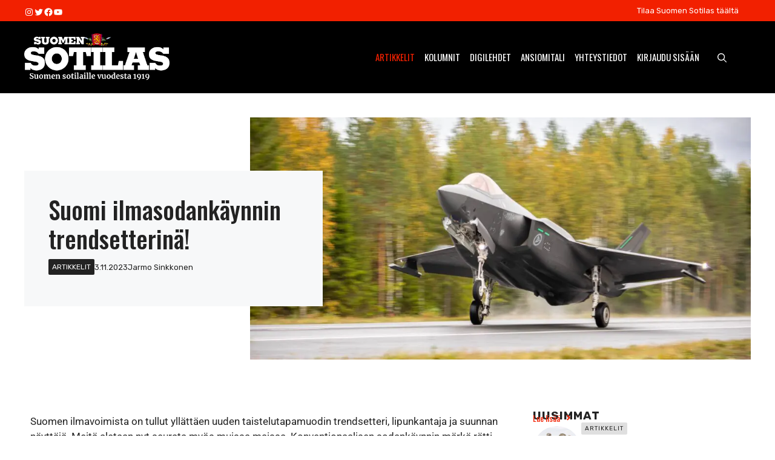

--- FILE ---
content_type: text/html; charset=UTF-8
request_url: https://suomensotilas.fi/2023/11/03/suomi-ilmasodankaynnin-trendsetterina/
body_size: 30966
content:
<!DOCTYPE html>
<html lang="fi">
<head>
	<meta charset="UTF-8">
	<meta name='robots' content='index, follow, max-image-preview:large, max-snippet:-1, max-video-preview:-1' />
<script id="cookieyes" type="d7cdc50b87030360ad2d5b21-text/javascript" src="https://cdn-cookieyes.com/client_data/0125e055047a39f49a816c14/script.js"></script>
<!-- Google Tag Manager for WordPress by gtm4wp.com -->
<script data-cfasync="false" data-pagespeed-no-defer>
	var gtm4wp_datalayer_name = "dataLayer";
	var dataLayer = dataLayer || [];

	const gtm4wp_scrollerscript_debugmode         = false;
	const gtm4wp_scrollerscript_callbacktime      = 100;
	const gtm4wp_scrollerscript_readerlocation    = 150;
	const gtm4wp_scrollerscript_contentelementid  = "content";
	const gtm4wp_scrollerscript_scannertime       = 60;
</script>
<!-- End Google Tag Manager for WordPress by gtm4wp.com --><meta name="viewport" content="width=device-width, initial-scale=1"><!-- Google tag (gtag.js) consent mode dataLayer added by Site Kit -->
<script id="google_gtagjs-js-consent-mode-data-layer" type="d7cdc50b87030360ad2d5b21-text/javascript">
window.dataLayer = window.dataLayer || [];function gtag(){dataLayer.push(arguments);}
gtag('consent', 'default', {"ad_personalization":"denied","ad_storage":"denied","ad_user_data":"denied","analytics_storage":"denied","functionality_storage":"denied","security_storage":"denied","personalization_storage":"denied","region":["AT","BE","BG","CH","CY","CZ","DE","DK","EE","ES","FI","FR","GB","GR","HR","HU","IE","IS","IT","LI","LT","LU","LV","MT","NL","NO","PL","PT","RO","SE","SI","SK"],"wait_for_update":500});
window._googlesitekitConsentCategoryMap = {"statistics":["analytics_storage"],"marketing":["ad_storage","ad_user_data","ad_personalization"],"functional":["functionality_storage","security_storage"],"preferences":["personalization_storage"]};
window._googlesitekitConsents = {"ad_personalization":"denied","ad_storage":"denied","ad_user_data":"denied","analytics_storage":"denied","functionality_storage":"denied","security_storage":"denied","personalization_storage":"denied","region":["AT","BE","BG","CH","CY","CZ","DE","DK","EE","ES","FI","FR","GB","GR","HR","HU","IE","IS","IT","LI","LT","LU","LV","MT","NL","NO","PL","PT","RO","SE","SI","SK"],"wait_for_update":500};
</script>
<!-- End Google tag (gtag.js) consent mode dataLayer added by Site Kit -->

	<!-- This site is optimized with the Yoast SEO Premium plugin v26.0 (Yoast SEO v26.7) - https://yoast.com/wordpress/plugins/seo/ -->
	<title>Suomi ilmasodankäynnin trendsetterinä! - Suomen Sotilas</title>
	<link rel="canonical" href="https://suomensotilas.fi/2023/11/03/suomi-ilmasodankaynnin-trendsetterina/" />
	<meta property="og:locale" content="fi_FI" />
	<meta property="og:type" content="article" />
	<meta property="og:title" content="Suomi ilmasodankäynnin trendsetterinä!" />
	<meta property="og:description" content="Suomen ilmavoimista on tullut yllättäen uuden taistelutapamuodin trendsetteri, lipunkantaja ja suunnan näyttäjä. Meitä aletaan nyt seurata myös muissa maissa. Konventionaalisen sodankäynnin märkä rätti iski länsimaiden kasvoille Venäjän hyökättyä Ukrainaan. Tukeutuminen harvoihin lentotukikohtiin riskeeraa ilmavoimien suorituskyvyn ja hajauttaminen onkin nyt se muoti, jossa meistä otetaan mallia. Suomen ilmavoimat, samoin kuin ruotsalaiset – siis ainakin aiemmin – ... Lue lisää" />
	<meta property="og:url" content="https://suomensotilas.fi/2023/11/03/suomi-ilmasodankaynnin-trendsetterina/" />
	<meta property="og:site_name" content="Suomen Sotilas" />
	<meta property="article:publisher" content="https://www.facebook.com/suomensotilas" />
	<meta property="article:published_time" content="2023-11-02T22:32:00+00:00" />
	<meta property="article:modified_time" content="2023-11-04T13:54:24+00:00" />
	<meta property="og:image" content="https://suomensotilas.fi/wp-content/uploads/2023/10/20230921_OAV_51428_export.jpg" />
	<meta property="og:image:width" content="2048" />
	<meta property="og:image:height" content="1364" />
	<meta property="og:image:type" content="image/jpeg" />
	<meta name="author" content="Jarmo Sinkkonen" />
	<meta name="twitter:card" content="summary_large_image" />
	<meta name="twitter:creator" content="@suomensotilas" />
	<meta name="twitter:site" content="@suomensotilas" />
	<meta name="twitter:label1" content="Kirjoittanut" />
	<meta name="twitter:data1" content="Jarmo Sinkkonen" />
	<meta name="twitter:label2" content="Arvioitu lukuaika" />
	<meta name="twitter:data2" content="3 minuuttia" />
	<script type="application/ld+json" class="yoast-schema-graph">{"@context":"https://schema.org","@graph":[{"@type":"Article","@id":"https://suomensotilas.fi/2023/11/03/suomi-ilmasodankaynnin-trendsetterina/#article","isPartOf":{"@id":"https://suomensotilas.fi/2023/11/03/suomi-ilmasodankaynnin-trendsetterina/"},"author":{"name":"Jarmo Sinkkonen","@id":"https://suomensotilas.fi/#/schema/person/0d2d9abfa530d366cf267ee81fc4f6a1"},"headline":"Suomi ilmasodankäynnin trendsetterinä!","datePublished":"2023-11-02T22:32:00+00:00","dateModified":"2023-11-04T13:54:24+00:00","mainEntityOfPage":{"@id":"https://suomensotilas.fi/2023/11/03/suomi-ilmasodankaynnin-trendsetterina/"},"wordCount":631,"publisher":{"@id":"https://suomensotilas.fi/#organization"},"image":{"@id":"https://suomensotilas.fi/2023/11/03/suomi-ilmasodankaynnin-trendsetterina/#primaryimage"},"thumbnailUrl":"https://suomensotilas.fi/wp-content/uploads/2023/10/20230921_OAV_51428_export.jpg","articleSection":["Artikkelit"],"inLanguage":"fi","copyrightYear":"2023","copyrightHolder":{"@id":"https://suomensotilas.fi/#organization"}},{"@type":"WebPage","@id":"https://suomensotilas.fi/2023/11/03/suomi-ilmasodankaynnin-trendsetterina/","url":"https://suomensotilas.fi/2023/11/03/suomi-ilmasodankaynnin-trendsetterina/","name":"Suomi ilmasodankäynnin trendsetterinä! - Suomen Sotilas","isPartOf":{"@id":"https://suomensotilas.fi/#website"},"primaryImageOfPage":{"@id":"https://suomensotilas.fi/2023/11/03/suomi-ilmasodankaynnin-trendsetterina/#primaryimage"},"image":{"@id":"https://suomensotilas.fi/2023/11/03/suomi-ilmasodankaynnin-trendsetterina/#primaryimage"},"thumbnailUrl":"https://suomensotilas.fi/wp-content/uploads/2023/10/20230921_OAV_51428_export.jpg","datePublished":"2023-11-02T22:32:00+00:00","dateModified":"2023-11-04T13:54:24+00:00","breadcrumb":{"@id":"https://suomensotilas.fi/2023/11/03/suomi-ilmasodankaynnin-trendsetterina/#breadcrumb"},"inLanguage":"fi","potentialAction":[{"@type":"ReadAction","target":["https://suomensotilas.fi/2023/11/03/suomi-ilmasodankaynnin-trendsetterina/"]}]},{"@type":"ImageObject","inLanguage":"fi","@id":"https://suomensotilas.fi/2023/11/03/suomi-ilmasodankaynnin-trendsetterina/#primaryimage","url":"https://suomensotilas.fi/wp-content/uploads/2023/10/20230921_OAV_51428_export.jpg","contentUrl":"https://suomensotilas.fi/wp-content/uploads/2023/10/20230921_OAV_51428_export.jpg","width":2048,"height":1364},{"@type":"BreadcrumbList","@id":"https://suomensotilas.fi/2023/11/03/suomi-ilmasodankaynnin-trendsetterina/#breadcrumb","itemListElement":[{"@type":"ListItem","position":1,"name":"Etusivu","item":"https://suomensotilas.fi/"},{"@type":"ListItem","position":2,"name":"Suomi ilmasodankäynnin trendsetterinä!"}]},{"@type":"WebSite","@id":"https://suomensotilas.fi/#website","url":"https://suomensotilas.fi/","name":"Suomen Sotilas","description":"Suomen Sotilas on vuodesta 1919 ilmestynyt riippumaton sotilasaikakausjulkaisu, joka ilmestyy kuusi kertaa vuodessa.","publisher":{"@id":"https://suomensotilas.fi/#organization"},"potentialAction":[{"@type":"HaeAction","target":{"@type":"EntryPoint","urlTemplate":"https://suomensotilas.fi/?s={search_term_string}"},"query-input":{"@type":"PropertyValueSpecification","valueRequired":true,"valueName":"search_term_string"}}],"inLanguage":"fi"},{"@type":"Organization","@id":"https://suomensotilas.fi/#organization","name":"Kustaannusosakeyhtiö Suomen Mies","url":"https://suomensotilas.fi/","logo":{"@type":"ImageObject","inLanguage":"fi","@id":"https://suomensotilas.fi/#/schema/logo/image/","url":"https://suomensotilas.fi/wp-content/uploads/2022/03/suomensotilas_icon_square.png","contentUrl":"https://suomensotilas.fi/wp-content/uploads/2022/03/suomensotilas_icon_square.png","width":1200,"height":1200,"caption":"Kustaannusosakeyhtiö Suomen Mies"},"image":{"@id":"https://suomensotilas.fi/#/schema/logo/image/"},"sameAs":["https://www.facebook.com/suomensotilas","https://x.com/suomensotilas","https://www.youtube.com/channel/UCR0t_TxFyb4qJYskkE6j7rQ","https://fi.wikipedia.org/wiki/Suomen_Sotilas"]},{"@type":"Person","@id":"https://suomensotilas.fi/#/schema/person/0d2d9abfa530d366cf267ee81fc4f6a1","name":"Jarmo Sinkkonen","sameAs":["http://www.suomensotilas.fi"],"jobTitle":"verkkokoordinaattori","worksFor":"Kustannusosakeyhtiö Suomen Mies"}]}</script>
	<!-- / Yoast SEO Premium plugin. -->


<link rel='dns-prefetch' href='//suomensotilas.fi' />
<link rel='dns-prefetch' href='//www.googletagmanager.com' />
<link rel='dns-prefetch' href='//pagead2.googlesyndication.com' />
<link href='https://fonts.gstatic.com' crossorigin rel='preconnect' />
<link href='https://fonts.googleapis.com' crossorigin rel='preconnect' />
<link href="https://fonts.googleapis.com" rel='preconnect' />
<link href='//fonts.gstatic.com' crossorigin='' rel='preconnect' />
		<style>
			.lazyload,
			.lazyloading {
				max-width: 100%;
			}
		</style>
		<link rel='stylesheet' id='elementor-post-8-css' href='https://suomensotilas.fi/wp-content/uploads/elementor/css/post-8.css' media='all' />
<link rel='stylesheet' id='elementor-post-26276-css' href='https://suomensotilas.fi/wp-content/uploads/elementor/css/post-26276.css' media='all' />
<style id='wp-img-auto-sizes-contain-inline-css'>
img:is([sizes=auto i],[sizes^="auto," i]){contain-intrinsic-size:3000px 1500px}
/*# sourceURL=wp-img-auto-sizes-contain-inline-css */
</style>
<link rel='stylesheet' id='animate-css' href='https://suomensotilas.fi/wp-content/plugins/qi-blocks/assets/css/plugins/animate/animate.min.css' media='all' />
<style id='classic-theme-styles-inline-css'>
/*! This file is auto-generated */
.wp-block-button__link{color:#fff;background-color:#32373c;border-radius:9999px;box-shadow:none;text-decoration:none;padding:calc(.667em + 2px) calc(1.333em + 2px);font-size:1.125em}.wp-block-file__button{background:#32373c;color:#fff;text-decoration:none}
/*# sourceURL=/wp-includes/css/classic-themes.min.css */
</style>
<link rel='stylesheet' id='wphb-1-css' href='https://suomensotilas.fi/wp-content/uploads/hummingbird-assets/914a39b2818dd15e45df4922b24d72f8.css' media='all' />
<link rel="preload" as="style" href="https://fonts.googleapis.com/css?family=Oswald:200,300,regular,500,600,700&#038;display=swap" /><script src="/cdn-cgi/scripts/7d0fa10a/cloudflare-static/rocket-loader.min.js" data-cf-settings="d7cdc50b87030360ad2d5b21-|49"></script><link rel='stylesheet' id='generateblocks-google-fonts-css' href='https://fonts.googleapis.com/css?family=Oswald:200,300,regular,500,600,700&#038;display=swap' media='print' onload='this.media=&#34;all&#34;' />
<link rel='stylesheet' id='wphb-2-css' href='https://suomensotilas.fi/wp-content/uploads/hummingbird-assets/ad97272a20b6e015f6bc9a53e71cd94e.css' media='all' />
<style id='wpxpo-global-style-inline-css'>
:root { --preset-color1: #037fff --preset-color2: #026fe0 --preset-color3: #071323 --preset-color4: #132133 --preset-color5: #34495e --preset-color6: #787676 --preset-color7: #f0f2f3 --preset-color8: #f8f9fa --preset-color9: #ffffff }
/*# sourceURL=wpxpo-global-style-inline-css */
</style>
<style id='ultp-preset-colors-style-inline-css'>
:root { --postx_preset_Base_1_color: #f4f4ff; --postx_preset_Base_2_color: #dddff8; --postx_preset_Base_3_color: #B4B4D6; --postx_preset_Primary_color: #3323f0; --postx_preset_Secondary_color: #4a5fff; --postx_preset_Tertiary_color: #FFFFFF; --postx_preset_Contrast_3_color: #545472; --postx_preset_Contrast_2_color: #262657; --postx_preset_Contrast_1_color: #10102e; --postx_preset_Over_Primary_color: #ffffff;  }
/*# sourceURL=ultp-preset-colors-style-inline-css */
</style>
<style id='ultp-preset-gradient-style-inline-css'>
:root { --postx_preset_Primary_to_Secondary_to_Right_gradient: linear-gradient(90deg, var(--postx_preset_Primary_color) 0%, var(--postx_preset_Secondary_color) 100%); --postx_preset_Primary_to_Secondary_to_Bottom_gradient: linear-gradient(180deg, var(--postx_preset_Primary_color) 0%, var(--postx_preset_Secondary_color) 100%); --postx_preset_Secondary_to_Primary_to_Right_gradient: linear-gradient(90deg, var(--postx_preset_Secondary_color) 0%, var(--postx_preset_Primary_color) 100%); --postx_preset_Secondary_to_Primary_to_Bottom_gradient: linear-gradient(180deg, var(--postx_preset_Secondary_color) 0%, var(--postx_preset_Primary_color) 100%); --postx_preset_Cold_Evening_gradient: linear-gradient(0deg, rgb(12, 52, 131) 0%, rgb(162, 182, 223) 100%, rgb(107, 140, 206) 100%, rgb(162, 182, 223) 100%); --postx_preset_Purple_Division_gradient: linear-gradient(0deg, rgb(112, 40, 228) 0%, rgb(229, 178, 202) 100%); --postx_preset_Over_Sun_gradient: linear-gradient(60deg, rgb(171, 236, 214) 0%, rgb(251, 237, 150) 100%); --postx_preset_Morning_Salad_gradient: linear-gradient(-255deg, rgb(183, 248, 219) 0%, rgb(80, 167, 194) 100%); --postx_preset_Fabled_Sunset_gradient: linear-gradient(-270deg, rgb(35, 21, 87) 0%, rgb(68, 16, 122) 29%, rgb(255, 19, 97) 67%, rgb(255, 248, 0) 100%);  }
/*# sourceURL=ultp-preset-gradient-style-inline-css */
</style>
<style id='ultp-preset-typo-style-inline-css'>
@import url('https://fonts.googleapis.com/css?family=Roboto:100,100i,300,300i,400,400i,500,500i,700,700i,900,900i'); :root { --postx_preset_Heading_typo_font_family: Roboto; --postx_preset_Heading_typo_font_family_type: sans-serif; --postx_preset_Heading_typo_font_weight: 600; --postx_preset_Heading_typo_text_transform: capitalize; --postx_preset_Body_and_Others_typo_font_family: Roboto; --postx_preset_Body_and_Others_typo_font_family_type: sans-serif; --postx_preset_Body_and_Others_typo_font_weight: 400; --postx_preset_Body_and_Others_typo_text_transform: lowercase; --postx_preset_body_typo_font_size_lg: 16px; --postx_preset_paragraph_1_typo_font_size_lg: 12px; --postx_preset_paragraph_2_typo_font_size_lg: 12px; --postx_preset_paragraph_3_typo_font_size_lg: 12px; --postx_preset_heading_h1_typo_font_size_lg: 42px; --postx_preset_heading_h2_typo_font_size_lg: 36px; --postx_preset_heading_h3_typo_font_size_lg: 30px; --postx_preset_heading_h4_typo_font_size_lg: 24px; --postx_preset_heading_h5_typo_font_size_lg: 20px; --postx_preset_heading_h6_typo_font_size_lg: 16px; }
/*# sourceURL=ultp-preset-typo-style-inline-css */
</style>
<link rel='stylesheet' id='wphb-3-css' href='https://suomensotilas.fi/wp-content/uploads/hummingbird-assets/6afdc238d46799428c2ec43401565c81.css' media='all' />
<style id='wphb-3-inline-css'>
body{background-color:var(--base-3);color:var(--contrast);}a{color:var(--accent);}a:hover, a:focus{text-decoration:underline;}.entry-title a, .site-branding a, a.button, .wp-block-button__link, .main-navigation a{text-decoration:none;}a:hover, a:focus, a:active{color:var(--contrast);}.grid-container{max-width:1280px;}.wp-block-group__inner-container{max-width:1280px;margin-left:auto;margin-right:auto;}.site-header .header-image{width:240px;}:root{--contrast:#222222;--contrast-2:#575760;--contrast-3:#b2b2be;--base:#f0f0f0;--base-2:#f7f8f9;--base-3:#ffffff;--accent:#f22000;--accent-2:#f22000;}:root .has-contrast-color{color:var(--contrast);}:root .has-contrast-background-color{background-color:var(--contrast);}:root .has-contrast-2-color{color:var(--contrast-2);}:root .has-contrast-2-background-color{background-color:var(--contrast-2);}:root .has-contrast-3-color{color:var(--contrast-3);}:root .has-contrast-3-background-color{background-color:var(--contrast-3);}:root .has-base-color{color:var(--base);}:root .has-base-background-color{background-color:var(--base);}:root .has-base-2-color{color:var(--base-2);}:root .has-base-2-background-color{background-color:var(--base-2);}:root .has-base-3-color{color:var(--base-3);}:root .has-base-3-background-color{background-color:var(--base-3);}:root .has-accent-color{color:var(--accent);}:root .has-accent-background-color{background-color:var(--accent);}:root .has-accent-2-color{color:var(--accent-2);}:root .has-accent-2-background-color{background-color:var(--accent-2);}.gp-modal:not(.gp-modal--open):not(.gp-modal--transition){display:none;}.gp-modal--transition:not(.gp-modal--open){pointer-events:none;}.gp-modal-overlay:not(.gp-modal-overlay--open):not(.gp-modal--transition){display:none;}.gp-modal__overlay{display:none;position:fixed;top:0;left:0;right:0;bottom:0;background:rgba(0,0,0,0.2);display:flex;justify-content:center;align-items:center;z-index:10000;backdrop-filter:blur(3px);transition:opacity 500ms ease;opacity:0;}.gp-modal--open:not(.gp-modal--transition) .gp-modal__overlay{opacity:1;}.gp-modal__container{max-width:100%;max-height:100vh;transform:scale(0.9);transition:transform 500ms ease;padding:0 10px;}.gp-modal--open:not(.gp-modal--transition) .gp-modal__container{transform:scale(1);}.search-modal-fields{display:flex;}.gp-search-modal .gp-modal__overlay{align-items:flex-start;padding-top:25vh;background:var(--gp-search-modal-overlay-bg-color);}.search-modal-form{width:500px;max-width:100%;background-color:var(--gp-search-modal-bg-color);color:var(--gp-search-modal-text-color);}.search-modal-form .search-field, .search-modal-form .search-field:focus{width:100%;height:60px;background-color:transparent;border:0;appearance:none;color:currentColor;}.search-modal-fields button, .search-modal-fields button:active, .search-modal-fields button:focus, .search-modal-fields button:hover{background-color:transparent;border:0;color:currentColor;width:60px;}body, button, input, select, textarea{font-family:Rubik, sans-serif;}h2{font-family:Oswald, sans-serif;font-size:30px;}@media (max-width:768px){h2{font-size:22px;}}h1{font-family:Oswald, sans-serif;font-weight:500;font-size:34px;}h3{font-weight:500;font-size:30px;}h6{font-weight:400;text-transform:uppercase;font-size:13px;letter-spacing:1px;line-height:1em;margin-bottom:13px;}h4{font-weight:600;text-transform:uppercase;font-size:19px;letter-spacing:1px;line-height:1.4em;margin-bottom:0px;}.main-navigation a, .main-navigation .menu-toggle, .main-navigation .menu-bar-items{font-family:Oswald, sans-serif;text-transform:uppercase;}h5{font-family:Oswald, sans-serif;}.top-bar{background-color:var(--accent);color:#ffffff;}.top-bar a{color:#ffffff;}.top-bar a:hover{color:#303030;}.site-header{background-color:#000000;color:#ffffff;}.site-header a{color:var(--accent);}.main-title a,.main-title a:hover{color:#ffffff;}.site-description{color:#ffffff;}.main-navigation .main-nav ul li a, .main-navigation .menu-toggle, .main-navigation .menu-bar-items{color:var(--base-3);}.main-navigation .main-nav ul li:not([class*="current-menu-"]):hover > a, .main-navigation .main-nav ul li:not([class*="current-menu-"]):focus > a, .main-navigation .main-nav ul li.sfHover:not([class*="current-menu-"]) > a, .main-navigation .menu-bar-item:hover > a, .main-navigation .menu-bar-item.sfHover > a{color:var(--accent);}button.menu-toggle:hover,button.menu-toggle:focus{color:var(--base-3);}.main-navigation .main-nav ul li[class*="current-menu-"] > a{color:var(--accent);}.navigation-search input[type="search"],.navigation-search input[type="search"]:active, .navigation-search input[type="search"]:focus, .main-navigation .main-nav ul li.search-item.active > a, .main-navigation .menu-bar-items .search-item.active > a{color:var(--accent);}.main-navigation ul ul{background-color:#1c1c1c;}.separate-containers .inside-article, .separate-containers .comments-area, .separate-containers .page-header, .one-container .container, .separate-containers .paging-navigation, .inside-page-header{background-color:var(--base-3);}.entry-title a{color:var(--contrast);}.entry-title a:hover{color:var(--contrast-2);}.entry-meta{color:var(--contrast-2);}.sidebar .widget{background-color:var(--base-3);}.footer-widgets{background-color:var(--base-3);}.site-info{background-color:var(--base-3);}input[type="text"],input[type="email"],input[type="url"],input[type="password"],input[type="search"],input[type="tel"],input[type="number"],textarea,select{color:var(--contrast);background-color:var(--base-2);border-color:var(--base);}input[type="text"]:focus,input[type="email"]:focus,input[type="url"]:focus,input[type="password"]:focus,input[type="search"]:focus,input[type="tel"]:focus,input[type="number"]:focus,textarea:focus,select:focus{color:var(--contrast);background-color:var(--base-2);border-color:var(--contrast-3);}button,html input[type="button"],input[type="reset"],input[type="submit"],a.button,a.wp-block-button__link:not(.has-background){color:#ffffff;background-color:#55555e;}button:hover,html input[type="button"]:hover,input[type="reset"]:hover,input[type="submit"]:hover,a.button:hover,button:focus,html input[type="button"]:focus,input[type="reset"]:focus,input[type="submit"]:focus,a.button:focus,a.wp-block-button__link:not(.has-background):active,a.wp-block-button__link:not(.has-background):focus,a.wp-block-button__link:not(.has-background):hover{color:#ffffff;background-color:#3f4047;}a.generate-back-to-top{background-color:rgba( 0,0,0,0.4 );color:#ffffff;}a.generate-back-to-top:hover,a.generate-back-to-top:focus{background-color:rgba( 0,0,0,0.6 );color:#ffffff;}:root{--gp-search-modal-bg-color:var(--base-3);--gp-search-modal-text-color:var(--contrast);--gp-search-modal-overlay-bg-color:rgba(0,0,0,0.2);}@media (max-width: 768px){.main-navigation .menu-bar-item:hover > a, .main-navigation .menu-bar-item.sfHover > a{background:none;color:var(--base-3);}}.nav-below-header .main-navigation .inside-navigation.grid-container, .nav-above-header .main-navigation .inside-navigation.grid-container{padding:0px 20px 0px 20px;}.site-main .wp-block-group__inner-container{padding:40px;}.separate-containers .paging-navigation{padding-top:20px;padding-bottom:20px;}.entry-content .alignwide, body:not(.no-sidebar) .entry-content .alignfull{margin-left:-40px;width:calc(100% + 80px);max-width:calc(100% + 80px);}.rtl .menu-item-has-children .dropdown-menu-toggle{padding-left:20px;}.rtl .main-navigation .main-nav ul li.menu-item-has-children > a{padding-right:20px;}@media (max-width:768px){.separate-containers .inside-article, .separate-containers .comments-area, .separate-containers .page-header, .separate-containers .paging-navigation, .one-container .site-content, .inside-page-header{padding:30px;}.site-main .wp-block-group__inner-container{padding:30px;}.inside-top-bar{padding-right:30px;padding-left:30px;}.inside-header{padding-right:30px;padding-left:30px;}.widget-area .widget{padding-top:30px;padding-right:30px;padding-bottom:30px;padding-left:30px;}.footer-widgets-container{padding-top:30px;padding-right:30px;padding-bottom:30px;padding-left:30px;}.inside-site-info{padding-right:30px;padding-left:30px;}.entry-content .alignwide, body:not(.no-sidebar) .entry-content .alignfull{margin-left:-30px;width:calc(100% + 60px);max-width:calc(100% + 60px);}.one-container .site-main .paging-navigation{margin-bottom:20px;}}/* End cached CSS */.is-right-sidebar{width:30%;}.is-left-sidebar{width:30%;}.site-content .content-area{width:70%;}@media (max-width: 768px){.main-navigation .menu-toggle,.sidebar-nav-mobile:not(#sticky-placeholder){display:block;}.main-navigation ul,.gen-sidebar-nav,.main-navigation:not(.slideout-navigation):not(.toggled) .main-nav > ul,.has-inline-mobile-toggle #site-navigation .inside-navigation > *:not(.navigation-search):not(.main-nav){display:none;}.nav-align-right .inside-navigation,.nav-align-center .inside-navigation{justify-content:space-between;}.has-inline-mobile-toggle .mobile-menu-control-wrapper{display:flex;flex-wrap:wrap;}.has-inline-mobile-toggle .inside-header{flex-direction:row;text-align:left;flex-wrap:wrap;}.has-inline-mobile-toggle .header-widget,.has-inline-mobile-toggle #site-navigation{flex-basis:100%;}.nav-float-left .has-inline-mobile-toggle #site-navigation{order:10;}}
.elementor-template-full-width .site-content{display:block;}
.dynamic-author-image-rounded{border-radius:100%;}.dynamic-featured-image, .dynamic-author-image{vertical-align:middle;}.one-container.blog .dynamic-content-template:not(:last-child), .one-container.archive .dynamic-content-template:not(:last-child){padding-bottom:0px;}.dynamic-entry-excerpt > p:last-child{margin-bottom:0px;}
/*# sourceURL=wphb-3-inline-css */
</style>
<link rel="preload" as="style" href="https://fonts.googleapis.com/css?family=Rubik%3A300%2Cregular%2C500%2C600%2C700%2C800%2C900%2C300italic%2Citalic%2C500italic%2C600italic%2C700italic%2C800italic%2C900italic%7COswald%3A200%2C300%2Cregular%2C500%2C600%2C700%7CPoppins%3A100%2C100italic%2C200%2C200italic%2C300%2C300italic%2Cregular%2Citalic%2C500%2C500italic%2C600%2C600italic%2C700%2C700italic%2C800%2C800italic%2C900%2C900italic%7CMerriweather%3A300%2C300italic%2Cregular%2Citalic%2C700%2C700italic%2C900%2C900italic%7CMerriweather+Sans%3A300%2Cregular%2C500%2C600%2C700%2C800%2C300italic%2Citalic%2C500italic%2C600italic%2C700italic%2C800italic&#038;display=auto&#038;ver=3.5.1" /><script src="/cdn-cgi/scripts/7d0fa10a/cloudflare-static/rocket-loader.min.js" data-cf-settings="d7cdc50b87030360ad2d5b21-|49"></script><link rel='stylesheet' id='generate-google-fonts-css' href='https://fonts.googleapis.com/css?family=Rubik%3A300%2Cregular%2C500%2C600%2C700%2C800%2C900%2C300italic%2Citalic%2C500italic%2C600italic%2C700italic%2C800italic%2C900italic%7COswald%3A200%2C300%2Cregular%2C500%2C600%2C700%7CPoppins%3A100%2C100italic%2C200%2C200italic%2C300%2C300italic%2Cregular%2Citalic%2C500%2C500italic%2C600%2C600italic%2C700%2C700italic%2C800%2C800italic%2C900%2C900italic%7CMerriweather%3A300%2C300italic%2Cregular%2Citalic%2C700%2C700italic%2C900%2C900italic%7CMerriweather+Sans%3A300%2Cregular%2C500%2C600%2C700%2C800%2C300italic%2Citalic%2C500italic%2C600italic%2C700italic%2C800italic&#038;display=auto&#038;ver=3.5.1' media='print' onload='this.media=&#34;all&#34;' />
<link rel='stylesheet' id='wphb-4-css' href='https://suomensotilas.fi/wp-content/uploads/hummingbird-assets/3afac851a19976b32561789fa35bc788.css' media='all' />
<style id='generateblocks-inline-css'>
.gb-container-d0a86651{display:flex;flex-wrap:wrap;align-items:center;column-gap:20px;row-gap:20px;color:var(--contrast);}.gb-container-d0a86651 a{color:var(--contrast);}.gb-container-d0a86651 a:hover{color:var(--contrast);}.gb-container-b869e504{width:60%;flex-grow:1;flex-shrink:1;flex-basis:0px;text-align:center;border-top:3px solid var(--accent-2);}.gb-container-e9bed0be{flex-basis:100%;}.gb-container-03919c55{height:100%;display:flex;align-items:center;column-gap:20px;}.gb-grid-wrapper > .gb-grid-column-03919c55{width:100%;}.gb-container-3ff058ae{flex-shrink:0;flex-basis:80px;}.gb-container-c551a107{flex-shrink:1;}.gb-container-70385d72{max-width:1280px;display:flex;flex-wrap:wrap;align-items:center;column-gap:40px;padding:40px;margin-right:auto;margin-left:auto;}.gb-container-579e5b87{width:40%;z-index:2;position:relative;flex-grow:1;flex-basis:0px;font-size:14px;padding:40px;background-color:var(--base-2);}.gb-container-d909e043{display:flex;column-gap:5px;row-gap:10px;padding:0;margin-bottom:10px;}.gb-container-4e92c4e8{width:60%;overflow-x:hidden;overflow-y:hidden;flex-grow:2;flex-basis:0px;padding:0;margin-left:-10%;}.gb-container-e224c1dd{background-color:var(--base-2);}.gb-container-33435c22{max-width:1280px;padding:20px;margin-right:auto;margin-left:auto;}.gb-container-738a1dec{display:flex;align-items:center;justify-content:space-between;column-gap:40px;padding:20px;margin-top:60px;margin-bottom:60px;border-top:1px solid var(--base-3);border-bottom:1px solid var(--base-3);}.gb-container-7cc01e6c{width:32%;display:flex;justify-content:center;column-gap:20px;flex-grow:1;flex-shrink:1;flex-basis:0px;text-align:center;padding:0 20px;}.gb-container-13e76207{display:flex;justify-content:space-between;padding-right:40px;padding-left:40px;}h4.gb-headline-9e06b5e3{width:55%;flex-basis:100%;margin-bottom:-20px;}h6.gb-headline-14dcdb64{font-size:12px;margin-bottom:8px;}h3.gb-headline-040f2ffe{font-size:15px;margin-bottom:5px;}div.gb-headline-353a85d8{display:inline-block;font-size:13px;text-transform:capitalize;}h1.gb-headline-56c7eb13{font-family:Oswald, sans-serif;font-size:40px;margin-bottom:10px;}p.gb-headline-6c42a0d0{flex-grow:1;flex-shrink:1;flex-basis:0px;font-size:13px;letter-spacing:0.2em;font-weight:bold;text-transform:uppercase;text-align:center;padding-right:30px;padding-left:30px;margin-bottom:0px;border-right-width:1px;border-right-style:solid;border-left-width:1px;border-left-style:solid;}p.gb-headline-18cafecf{font-size:12px;letter-spacing:0.2em;font-weight:bold;text-transform:uppercase;text-align:left;margin-right:auto;margin-bottom:0px;}a.gb-button-26441e9c{display:inline-flex;align-items:center;justify-content:center;font-family:Oswald, sans-serif;font-size:14px;text-align:center;color:var(--accent-2);text-decoration:none;}a.gb-button-26441e9c:hover, a.gb-button-26441e9c:active, a.gb-button-26441e9c:focus{color:var(--accent-2);}a.gb-button-26441e9c .gb-icon{line-height:0;padding-left:0.5em;}a.gb-button-26441e9c .gb-icon svg{width:1em;height:1em;fill:currentColor;}a.gb-button-5d91b971{display:inline-flex;align-items:center;justify-content:center;font-size:12px;text-transform:uppercase;text-align:center;padding:2px 10px;background-color:var(--contrast);color:#ffffff;text-decoration:none;}a.gb-button-5d91b971:hover, a.gb-button-5d91b971:active, a.gb-button-5d91b971:focus{background-color:var(--contrast-2);color:#ffffff;}a.gb-button-1715b48e{display:inline-flex;align-items:center;justify-content:center;font-size:12px;text-transform:uppercase;text-align:center;padding:2px 10px;background-color:var(--contrast);color:#ffffff;text-decoration:none;}a.gb-button-1715b48e:hover, a.gb-button-1715b48e:active, a.gb-button-1715b48e:focus{background-color:var(--contrast-2);color:#ffffff;}a.gb-button-90da0b26{display:inline-flex;align-items:center;justify-content:center;text-align:center;text-decoration:none;}a.gb-button-90da0b26 .gb-icon{line-height:0;}a.gb-button-90da0b26 .gb-icon svg{width:0.9em;height:0.9em;fill:currentColor;}a.gb-button-3cf1d6c1{display:inline-flex;align-items:center;justify-content:center;text-align:center;text-decoration:none;}a.gb-button-3cf1d6c1 .gb-icon{line-height:0;}a.gb-button-3cf1d6c1 .gb-icon svg{width:0.9em;height:0.9em;fill:currentColor;}a.gb-button-8e77e621{display:inline-flex;align-items:center;justify-content:center;text-align:center;text-decoration:none;}a.gb-button-8e77e621 .gb-icon{line-height:0;}a.gb-button-8e77e621 .gb-icon svg{width:0.9em;height:0.9em;fill:currentColor;}a.gb-button-896a77f7{display:inline-flex;align-items:center;justify-content:center;column-gap:0.5em;text-align:center;text-decoration:none;}a.gb-button-896a77f7 .gb-icon{line-height:0;}a.gb-button-896a77f7 .gb-icon svg{width:0.9em;height:0.9em;fill:currentColor;}a.gb-button-a984832b{display:inline-flex;align-items:center;justify-content:center;font-size:12px;letter-spacing:0.2em;font-weight:bold;text-transform:uppercase;text-align:center;margin-right:30px;text-decoration:none;}a.gb-button-35fe1537{display:inline-flex;align-items:center;justify-content:center;font-size:12px;letter-spacing:0.2em;font-weight:bold;text-transform:uppercase;text-align:center;margin-right:30px;text-decoration:none;}a.gb-button-b4851174{display:inline-flex;align-items:center;justify-content:center;font-size:12px;letter-spacing:0.2em;font-weight:bold;text-transform:uppercase;text-align:center;margin-right:30px;text-decoration:none;}a.gb-button-a39792f6{display:inline-flex;align-items:center;justify-content:center;font-size:12px;letter-spacing:0.2em;font-weight:bold;text-transform:uppercase;text-align:center;margin-right:30px;text-decoration:none;}.gb-grid-wrapper-b3929361{display:flex;flex-wrap:wrap;row-gap:20px;}.gb-grid-wrapper-b3929361 > .gb-grid-column{box-sizing:border-box;}.gb-image-95849c3e{border-radius:50%;width:80px;height:80px;object-fit:cover;vertical-align:middle;}.gb-image-fdc3040e{width:100%;height:400px;object-fit:cover;vertical-align:middle;}@media (min-width: 1025px) {.gb-grid-wrapper > div.gb-grid-column-579e5b87{padding-bottom:0;}.gb-grid-wrapper > div.gb-grid-column-4e92c4e8{padding-bottom:0;}}@media (max-width: 1024px) {.gb-container-579e5b87{width:50%;}.gb-grid-wrapper > .gb-grid-column-579e5b87{width:50%;}.gb-container-4e92c4e8{width:50%;}.gb-grid-wrapper > .gb-grid-column-4e92c4e8{width:50%;}.gb-container-738a1dec{column-gap:40px;}a.gb-button-a39792f6{margin-right:0px;}.gb-grid-wrapper-b3929361{margin-left:-20px;}.gb-grid-wrapper-b3929361 > .gb-grid-column{padding-left:20px;}}@media (max-width: 1024px) and (min-width: 768px) {.gb-grid-wrapper > div.gb-grid-column-579e5b87{padding-bottom:0;}.gb-grid-wrapper > div.gb-grid-column-4e92c4e8{padding-bottom:0;}}@media (max-width: 767px) {.gb-container-d0a86651{text-align:center;padding-top:40px;}.gb-container-b869e504{width:100%;}.gb-grid-wrapper > .gb-grid-column-b869e504{width:100%;}.gb-container-3ff058ae{width:50%;text-align:center;}.gb-grid-wrapper > .gb-grid-column-3ff058ae{width:50%;}.gb-container-c551a107{width:50%;text-align:left;}.gb-grid-wrapper > .gb-grid-column-c551a107{width:50%;}.gb-container-70385d72{flex-direction:column;row-gap:20px;padding:20px;}.gb-container-579e5b87{width:100%;padding:0 20px;}.gb-grid-wrapper > .gb-grid-column-579e5b87{width:100%;}.gb-grid-wrapper > div.gb-grid-column-579e5b87{padding-bottom:0;}.gb-container-4e92c4e8{width:100%;min-height:250px;order:-1;margin-left:0%;}.gb-grid-wrapper > .gb-grid-column-4e92c4e8{width:100%;}.gb-container-738a1dec{flex-direction:column;row-gap:40px;}.gb-container-7cc01e6c{width:100%;}.gb-grid-wrapper > .gb-grid-column-7cc01e6c{width:100%;}.gb-grid-wrapper > div.gb-grid-column-7cc01e6c{padding-bottom:0;}.gb-container-13e76207{flex-direction:column;align-items:center;justify-content:center;row-gap:10px;}h4.gb-headline-9e06b5e3{text-align:left;}h6.gb-headline-14dcdb64{text-align:left;}h3.gb-headline-040f2ffe{text-align:left;}p.gb-headline-6c42a0d0{border-right-width:0px;border-right-style:solid;border-left-width:0px;border-left-style:solid;}p.gb-headline-18cafecf{text-align:center;margin-right:20px;margin-left:20px;}a.gb-button-5d91b971{margin-bottom:5px;}a.gb-button-1715b48e{margin-bottom:5px;}a.gb-button-a984832b{margin-right:0px;}a.gb-button-35fe1537{margin-right:0px;}a.gb-button-b4851174{margin-right:0px;}a.gb-button-a39792f6{margin-right:0px;}}:root{--gb-container-width:1280px;}.gb-container .wp-block-image img{vertical-align:middle;}.gb-grid-wrapper .wp-block-image{margin-bottom:0;}.gb-highlight{background:none;}.gb-shape{line-height:0;}
/*# sourceURL=generateblocks-inline-css */
</style>
<link rel='stylesheet' id='wphb-5-css' href='https://suomensotilas.fi/wp-content/uploads/hummingbird-assets/4cb9c63713efe1e74b6c976e1cdbdf65.css' media='all' />
<script id="wphb-6-js-before" type="d7cdc50b87030360ad2d5b21-text/javascript">
const _ckyGsk = true;
//# sourceURL=wphb-6-js-before
</script>
<script src="https://suomensotilas.fi/wp-content/uploads/hummingbird-assets/08be1dcfef7e73114c6071832eab3d50.js" id="wphb-6-js" type="d7cdc50b87030360ad2d5b21-text/javascript"></script>
<script id="wphb-7-js-extra" type="d7cdc50b87030360ad2d5b21-text/javascript">
var svgSettings = {"skipNested":""};;;var epfl_pw_vars = {"site_id":"suomensotilas","site_url":"https://suomensotilas.fi","notice_tpl":"\u003C!-- With local templates --\u003E\n\u003C!--\n\u003Cdiv class=\"epfl-pw-notice\"\u003E\n\t\n\t\u003Ch2\u003EHaluatko lukea koko artikkelin?\u003C/h2\u003E\n\n\t\u003Cp class=\"epfl-pw-if-logged-out\"\u003EJos et viel\u00e4 ole tilaaja, voit tutustua tilausvaihtoehtoihin klikkaamalla \u003Ca href=\"/tilaa\"\u003Et\u00e4st\u00e4\u003C/a\u003E.\u003C/p\u003E\n\t\u003Cp class=\"epfl-pw-if-logged-in\"\u003EJos sinulla on jo voimassa oleva tilaus, siirry \u003Ca href=\"/aktivoi\"\u003Eaktivoimaan tilauksesi\u003C/a\u003E.\u003C/p\u003E\n\n\t\u003Cdiv class=\"epfl-pw-actions\"\u003E\n\t\t\u003Cspan class=\"epfl-pw-if-logged-out epfl-pw-link epfl-pw-login\" data-href=\"/kirjaudu/?epfl-pw-r=LzIwMjMvMTEvMDMvc3VvbWktaWxtYXNvZGFua2F5bm5pbi10cmVuZHNldHRlcmluYS8%3D\"\u003EKirjaudu sis\u00e4\u00e4n\u003C/span\u003E\n\t\t\u003Cspan class=\"epfl-pw-if-logged-out epfl-pw-link epfl-pw-signup\" data-href=\"/aktivoi\"\u003ERekister\u00f6idy\u003C/span\u003E\n\t\t\u003Cspan class=\"epfl-pw-if-logged-in epfl-pw-link epfl-pw-activate\" data-href=\"/aktivoi\"\u003EAktivoi tilaus\u003C/span\u003E\n\t\u003C/div\u003E\n\n\u003C/div\u003E\n--\u003E\n\n\u003C!-- Without local templates --\u003E\n\u003Cdiv class=\"epfl-pw-notice\"\u003E\n\t\n\t\u003Ch2\u003EHaluatko lukea koko artikkelin?\u003C/h2\u003E\n\n\t\u003Cp class=\"epfl-pw-if-logged-out\"\u003EJos et viel\u00e4 ole tilaaja, voit tutustua tilausvaihtoehtoihin klikkaamalla \u003Ca href=\"/tilaa\"\u003Et\u00e4st\u00e4\u003C/a\u003E.\u003C/p\u003E\n\t\u003Cp class=\"epfl-pw-if-logged-in\"\u003EJos sinulla on jo voimassa oleva tilaus, siirry \u003Ca href=\"https://pw.epaper.fi/suomensotilas/#activate\"\u003Eaktivoimaan tilauksesi\u003C/a\u003E.\u003C/p\u003E\n\n\t\u003Cdiv class=\"epfl-pw-actions\"\u003E\n\t\t\u003Cspan class=\"epfl-pw-if-logged-out epfl-pw-link epfl-pw-login\" data-href=\"https://pw.epaper.fi/suomensotilas/?return=LzIwMjMvMTEvMDMvc3VvbWktaWxtYXNvZGFua2F5bm5pbi10cmVuZHNldHRlcmluYS8%3D\"\u003EKirjaudu sis\u00e4\u00e4n\u003C/span\u003E\n\t\t\u003Cspan class=\"epfl-pw-if-logged-out epfl-pw-link epfl-pw-signup\" data-href=\"https://pw.epaper.fi/suomensotilas/#signup\"\u003ERekister\u00f6idy\u003C/span\u003E\n\t\t\u003Cspan class=\"epfl-pw-if-logged-in epfl-pw-link epfl-pw-activate\" data-href=\"https://pw.epaper.fi/suomensotilas/#activate\"\u003EAktivoi tilaus\u003C/span\u003E\n\t\u003C/div\u003E\n\n\u003C/div\u003E\n","url_prefix":"https://pw.epaper.fi/suomensotilas"};
//# sourceURL=wphb-7-js-extra
</script>
<script src="https://suomensotilas.fi/wp-content/uploads/hummingbird-assets/4e5292008e4efa0cd49c097c5bd83ea6.js" id="wphb-7-js" type="d7cdc50b87030360ad2d5b21-text/javascript"></script>
<script id="wphb-7-js-after" type="d7cdc50b87030360ad2d5b21-text/javascript">
cssTarget={"Bodhi":"img.style-svg","ForceInlineSVG":"style-svg"};ForceInlineSVGActive="false";frontSanitizationEnabled="on";
//# sourceURL=wphb-7-js-after
</script>

<!-- Google tag (gtag.js) snippet added by Site Kit -->
<!-- Google Analytics snippet added by Site Kit -->
<!-- Google Ads snippet added by Site Kit -->
<script src="https://www.googletagmanager.com/gtag/js?id=G-X1H6ZCB3X7" id="google_gtagjs-js" async type="d7cdc50b87030360ad2d5b21-text/javascript"></script>
<script id="google_gtagjs-js-after" type="d7cdc50b87030360ad2d5b21-text/javascript">
window.dataLayer = window.dataLayer || [];function gtag(){dataLayer.push(arguments);}
gtag("set","linker",{"domains":["suomensotilas.fi"]});
gtag("js", new Date());
gtag("set", "developer_id.dZTNiMT", true);
gtag("config", "G-X1H6ZCB3X7");
gtag("config", "AW-11417692854");
//# sourceURL=google_gtagjs-js-after
</script>
<meta name="generator" content="Site Kit by Google 1.170.0" />
<!-- Google Tag Manager for WordPress by gtm4wp.com -->
<!-- GTM Container placement set to automatic -->
<script data-cfasync="false" data-pagespeed-no-defer>
	var dataLayer_content = {"pageTitle":"Suomi ilmasodankäynnin trendsetterinä! - Suomen Sotilas","pagePostType":"post","pagePostType2":"single-post","pageCategory":["artikkelit"],"pagePostAuthor":"Jarmo Sinkkonen","browserName":"","browserVersion":"","browserEngineName":"","browserEngineVersion":"","deviceType":"bot","deviceManufacturer":"","deviceModel":"","postFormat":"standard","geoCloudflareCountryCode":"US","geoCountryCode":"(no geo data available)","geoCountryName":"(no geo data available)","geoRegionCode":"(no geo data available)","geoRegionName":"(no geo data available)","geoCity":"(no geo data available)","geoZipcode":"(no geo data available)","geoLatitude":"(no geo data available)","geoLongitude":"(no geo data available)","geoFullGeoData":{"success":false,"error":{"code":101,"type":"missing_access_key","info":"You have not supplied an API Access Key. [Required format: access_key=YOUR_ACCESS_KEY]"}}};
	dataLayer.push( dataLayer_content );
</script>
<script data-cfasync="false" data-pagespeed-no-defer>
(function(w,d,s,l,i){w[l]=w[l]||[];w[l].push({'gtm.start':
new Date().getTime(),event:'gtm.js'});var f=d.getElementsByTagName(s)[0],
j=d.createElement(s),dl=l!='dataLayer'?'&l='+l:'';j.async=true;j.src=
'//www.googletagmanager.com/gtm.js?id='+i+dl;f.parentNode.insertBefore(j,f);
})(window,document,'script','dataLayer','GTM-T25382R');
</script>
<!-- End Google Tag Manager for WordPress by gtm4wp.com -->		<script type="d7cdc50b87030360ad2d5b21-text/javascript">
			document.documentElement.className = document.documentElement.className.replace('no-js', 'js');
		</script>
				<style>
			.no-js img.lazyload {
				display: none;
			}

			figure.wp-block-image img.lazyloading {
				min-width: 150px;
			}

			.lazyload,
			.lazyloading {
				--smush-placeholder-width: 100px;
				--smush-placeholder-aspect-ratio: 1/1;
				width: var(--smush-image-width, var(--smush-placeholder-width)) !important;
				aspect-ratio: var(--smush-image-aspect-ratio, var(--smush-placeholder-aspect-ratio)) !important;
			}

						.lazyload, .lazyloading {
				opacity: 0;
			}

			.lazyloaded {
				opacity: 1;
				transition: opacity 400ms;
				transition-delay: 0ms;
			}

					</style>
		
<!-- Google AdSense meta tags added by Site Kit -->
<meta name="google-adsense-platform-account" content="ca-host-pub-2644536267352236">
<meta name="google-adsense-platform-domain" content="sitekit.withgoogle.com">
<!-- End Google AdSense meta tags added by Site Kit -->
<meta name="generator" content="Elementor 3.34.1; features: e_font_icon_svg, additional_custom_breakpoints; settings: css_print_method-external, google_font-enabled, font_display-swap">
			<style>
				.e-con.e-parent:nth-of-type(n+4):not(.e-lazyloaded):not(.e-no-lazyload),
				.e-con.e-parent:nth-of-type(n+4):not(.e-lazyloaded):not(.e-no-lazyload) * {
					background-image: none !important;
				}
				@media screen and (max-height: 1024px) {
					.e-con.e-parent:nth-of-type(n+3):not(.e-lazyloaded):not(.e-no-lazyload),
					.e-con.e-parent:nth-of-type(n+3):not(.e-lazyloaded):not(.e-no-lazyload) * {
						background-image: none !important;
					}
				}
				@media screen and (max-height: 640px) {
					.e-con.e-parent:nth-of-type(n+2):not(.e-lazyloaded):not(.e-no-lazyload),
					.e-con.e-parent:nth-of-type(n+2):not(.e-lazyloaded):not(.e-no-lazyload) * {
						background-image: none !important;
					}
				}
			</style>
			<style type="text/css" id="branda-admin-bar-logo">
body #wpadminbar #wp-admin-bar-wp-logo > .ab-item {
	background-image: url(https://suomensotilas.fi/wp-content/uploads/2022/03/suomensotilas_icon.png);
	background-repeat: no-repeat;
	background-position: 50%;
	background-size: 80%;
}
body #wpadminbar #wp-admin-bar-wp-logo > .ab-item .ab-icon:before {
	content: " ";
}
</style>

<!-- Google AdSense snippet added by Site Kit -->
<script async src="https://pagead2.googlesyndication.com/pagead/js/adsbygoogle.js?client=ca-pub-7399241573226071&amp;host=ca-host-pub-2644536267352236" crossorigin="anonymous" type="d7cdc50b87030360ad2d5b21-text/javascript"></script>

<!-- End Google AdSense snippet added by Site Kit -->
<script type="d7cdc50b87030360ad2d5b21-text/javascript">
    window.dataLayer = window.dataLayer || [];
    function gtag() {
        dataLayer.push(arguments);
    }
    gtag("consent", "default", {
        ad_storage: "denied",
        ad_user_data: "denied", 
        ad_personalization: "denied",
        analytics_storage: "denied",
        functionality_storage: "denied",
        personalization_storage: "denied",
        security_storage: "granted",
        wait_for_update: 2000,
    });
    gtag("set", "ads_data_redaction", true);
    gtag("set", "url_passthrough", true);
</script>

<script async src="https://pagead2.googlesyndication.com/pagead/js/adsbygoogle.js?client=ca-pub-7399241573226071" crossorigin="anonymous" type="d7cdc50b87030360ad2d5b21-text/javascript"></script>
<link rel="icon" href="https://suomensotilas.fi/wp-content/uploads/2021/10/cropped-suomensotilas_favicon-32x32.png" sizes="32x32" />
<link rel="icon" href="https://suomensotilas.fi/wp-content/uploads/2021/10/cropped-suomensotilas_favicon-192x192.png" sizes="192x192" />
<link rel="apple-touch-icon" href="https://suomensotilas.fi/wp-content/uploads/2021/10/cropped-suomensotilas_favicon-180x180.png" />
<meta name="msapplication-TileImage" content="https://suomensotilas.fi/wp-content/uploads/2021/10/cropped-suomensotilas_favicon-270x270.png" />
		<style id="wp-custom-css">
			.radio {
font-size: 0.9em!important;
	}

.pointerclick {
	cursor: pointer;
}

2.gb-grid-wrapper-f1030637 {
	row-gap: 10px!important;
}

.main-navigation .main-nav ul li a {
line-height: 30px!important;
	text-align: right!important;
	padding-left: 6px!important;
    padding-right: 10px!important;
}

.author-small {
font-size: 13px!important;
	display: inline!important;
	    z-index: 3!important;
}

.author-small2 {
font-size: 13px!important;
	margin-top: 4px!important;
	    z-index: 3!important;
}

.author-small-new {
font-size: 13px!important;
	    z-index: 3!important;
}

.author-first {
     z-index: 3!important;
}

.author-second {
     z-index: 3!important;
}

.gb-container-e1e8bef5 a {

}

.author-box {
font-size: 10px;
    padding: 4px 6px 4px 6px!important;
    margin-left: 0px!important;
    border-radius: 2px;
    margin-bottom: 2px;
    background: #00000020;
}

.elementor-27894 .elementor-element.elementor-element-c6a7de9 .qodef-e-title {
font-size: 1rem!important;
}

.elementor-27894 .elementor-element.elementor-element-c6a7de9 .qodef-e-title {
}

.ajankohtaista-link .wp-block-button__link {
	margin-top: -10px;
	text-align: left!important;
	margin-bottom: 10px;
}

.gb-grid-wrapper-c4a35da7 {
	margin-bottom: -10px;
}

.wp-elements-79b869763b07867a6c0bb34132c756ee {
	margin-bottom: 0px!important;
}


.cat-links {
	color: #fff;
		font-family: "OSWALD", sans-serif;
	text-transform: uppercase;
margin-top: 20px;
margin-bottom: 12px;
		text-align: center;
	margin-left: -26px;
}

.gb-headline-ee9a486f {
		padding: 0px!important;
}


.button-digi:hover {
		text-decoration: none;
}

.button:hover {
		text-decoration: none;
}

.insidemark {
	margin-top: 80px!important;
	margin-left: 5px!important;
	margin-bottom: -60px!important;
}

.logo:hover {

}

.tilaa-top {
		text-decoration: none!important;
}

.lisaa  {
		font-family: "OSWALD", sans-serif;
	
}

.inside-top-bar {
	padding-top: 8px;
		padding-bottom: 8px;
}

.post-term-item {
	font-size: 10px;
	padding: 4px 6px 4px 6px!important;
	margin-left: 0px!important;
	border-radius: 2px;
	margin-bottom: 2px;
		background: #00000020;
	}


.post-navigation {
	text-align: center;
		font-size: 0.8em;
font-weight: 700;
text-transform: uppercase;
	text-decoration: none!important;
line-height: 1.8em;
letter-spacing: 0.1em;
	font-family: "OSWALD", sans-serif;
}

.wp-block-categories {
		padding-right: 10px;
}

.h-quote {
	font-family: "Oswald";
		zoom: 500%!important;
	letter-spacing: 0px!important;
padding: 0px!important;
	margin: 0px!important;
	margin-bottom: -12px!important;
margin-left: 0px!important;
	text-shadow: 1px 1px 2px #00000070;
}

.h-text {
		text-shadow: 2px 2px 4px black;
}

.wp-image-22485 {
	background-image: linear-gradient(to right, rgba(0, 0, 0, 0.30), rgba(255, 255, 255, 0.00))!important;
	}

.h-pic {
	background-image: linear-gradient(to right, rgba(0, 0, 0, 0.30), rgba(255, 255, 255, 0.00))!important;
	}

2.author-name {
		display: none;
}

2.author {
		display: none;
}

.top-bar {
	margin-bottom: -10px;
margin-top: -10px;
}

.wp-block-social-links {
	margin-bottom: -5px!important;
}

/* GeneratePress Site CSS */ .auto-width.gb-query-loop-wrapper {
    flex: 1;
}
@media (min-width: 768px) {
.sticky-container > .gb-inside-container,.sticky-container {
    position: sticky;
    top: 80px;
}
#right-sidebar .inside-right-sidebar {
    height: 100%;
}
}
select#wp-block-categories-1 {
    width: 100%;
} /* End GeneratePress Site CSS */

.broken_link, a.broken_link { 
text-decoration: none!important;
}

.post-password-form { 
width: 52%!important;
margin-left: 24%!important;
margin-right: 24%!important;
}

.addthis-smartlayers { 
padding-bottom: 10px;
}

2.post-password-form {
width: 360px;
margin-top: 40px;
margin-left: 20px;
margin-bottom: 60px;
}

2.post-password-form input[type=password] {
background-color: #81818130;
max-width: 360px;
}

.tilaushinta {
max-width: 300px;
}
		</style>
		</head>

<body class="wp-singular post-template-default single single-post postid-26276 single-format-standard wp-custom-logo wp-embed-responsive wp-theme-generatepress wp-child-theme-generatepress_child bridge-core-3.1.1 post-image-above-header post-image-aligned-center sticky-menu-fade qi-blocks-1.4.7 qodef-gutenberg--no-touch qode-news-3.0.6 postx-page right-sidebar nav-float-right one-container header-aligned-left dropdown-hover featured-image-active elementor-default elementor-kit-8 elementor-page elementor-page-26276" itemtype="https://schema.org/Blog" itemscope>

	
<!-- GTM Container placement set to automatic -->
<!-- Google Tag Manager (noscript) -->
				<noscript><iframe src="https://www.googletagmanager.com/ns.html?id=GTM-T25382R" height="0" width="0" style="display:none;visibility:hidden" aria-hidden="true" loading="lazy"></iframe></noscript>
<!-- End Google Tag Manager (noscript) -->
<!-- GTM Container placement set to automatic -->
<!-- Google Tag Manager (noscript) --><a class="screen-reader-text skip-link" href="#content" title="Siirry sisältöön">Siirry sisältöön</a>		<div class="top-bar top-bar-align-right">
			<div class="inside-top-bar grid-container">
				<aside id="block-54" class="widget inner-padding widget_block">
<div class="wp-block-buttons is-layout-flex wp-block-buttons-is-layout-flex">
<div class="wp-block-button tilaa-top"><a class="wp-block-button__link has-base-3-color has-accent-background-color has-text-color has-background wp-element-button" href="https://suomensotilas.fi/tilaa/">Tilaa Suomen Sotilas täältä</a></div>
</div>
</aside><aside id="block-56" class="widget inner-padding widget_block">
<ul class="wp-block-social-links has-small-icon-size has-icon-color is-style-logos-only is-layout-flex wp-block-social-links-is-layout-flex"><li style="color:var(--base-3);" class="wp-social-link wp-social-link-instagram has-base-3-color wp-block-social-link"><a href="https://www.instagram.com/suomensotilas/" class="wp-block-social-link-anchor"><svg width="24" height="24" viewBox="0 0 24 24" version="1.1" xmlns="http://www.w3.org/2000/svg" aria-hidden="true" focusable="false"><path d="M12,4.622c2.403,0,2.688,0.009,3.637,0.052c0.877,0.04,1.354,0.187,1.671,0.31c0.42,0.163,0.72,0.358,1.035,0.673 c0.315,0.315,0.51,0.615,0.673,1.035c0.123,0.317,0.27,0.794,0.31,1.671c0.043,0.949,0.052,1.234,0.052,3.637 s-0.009,2.688-0.052,3.637c-0.04,0.877-0.187,1.354-0.31,1.671c-0.163,0.42-0.358,0.72-0.673,1.035 c-0.315,0.315-0.615,0.51-1.035,0.673c-0.317,0.123-0.794,0.27-1.671,0.31c-0.949,0.043-1.233,0.052-3.637,0.052 s-2.688-0.009-3.637-0.052c-0.877-0.04-1.354-0.187-1.671-0.31c-0.42-0.163-0.72-0.358-1.035-0.673 c-0.315-0.315-0.51-0.615-0.673-1.035c-0.123-0.317-0.27-0.794-0.31-1.671C4.631,14.688,4.622,14.403,4.622,12 s0.009-2.688,0.052-3.637c0.04-0.877,0.187-1.354,0.31-1.671c0.163-0.42,0.358-0.72,0.673-1.035 c0.315-0.315,0.615-0.51,1.035-0.673c0.317-0.123,0.794-0.27,1.671-0.31C9.312,4.631,9.597,4.622,12,4.622 M12,3 C9.556,3,9.249,3.01,8.289,3.054C7.331,3.098,6.677,3.25,6.105,3.472C5.513,3.702,5.011,4.01,4.511,4.511 c-0.5,0.5-0.808,1.002-1.038,1.594C3.25,6.677,3.098,7.331,3.054,8.289C3.01,9.249,3,9.556,3,12c0,2.444,0.01,2.751,0.054,3.711 c0.044,0.958,0.196,1.612,0.418,2.185c0.23,0.592,0.538,1.094,1.038,1.594c0.5,0.5,1.002,0.808,1.594,1.038 c0.572,0.222,1.227,0.375,2.185,0.418C9.249,20.99,9.556,21,12,21s2.751-0.01,3.711-0.054c0.958-0.044,1.612-0.196,2.185-0.418 c0.592-0.23,1.094-0.538,1.594-1.038c0.5-0.5,0.808-1.002,1.038-1.594c0.222-0.572,0.375-1.227,0.418-2.185 C20.99,14.751,21,14.444,21,12s-0.01-2.751-0.054-3.711c-0.044-0.958-0.196-1.612-0.418-2.185c-0.23-0.592-0.538-1.094-1.038-1.594 c-0.5-0.5-1.002-0.808-1.594-1.038c-0.572-0.222-1.227-0.375-2.185-0.418C14.751,3.01,14.444,3,12,3L12,3z M12,7.378 c-2.552,0-4.622,2.069-4.622,4.622S9.448,16.622,12,16.622s4.622-2.069,4.622-4.622S14.552,7.378,12,7.378z M12,15 c-1.657,0-3-1.343-3-3s1.343-3,3-3s3,1.343,3,3S13.657,15,12,15z M16.804,6.116c-0.596,0-1.08,0.484-1.08,1.08 s0.484,1.08,1.08,1.08c0.596,0,1.08-0.484,1.08-1.08S17.401,6.116,16.804,6.116z"></path></svg><span class="wp-block-social-link-label screen-reader-text">Instagram</span></a></li>

<li style="color:var(--base-3);" class="wp-social-link wp-social-link-twitter has-base-3-color wp-block-social-link"><a href="https://twitter.com/suomensotilas" class="wp-block-social-link-anchor"><svg width="24" height="24" viewBox="0 0 24 24" version="1.1" xmlns="http://www.w3.org/2000/svg" aria-hidden="true" focusable="false"><path d="M22.23,5.924c-0.736,0.326-1.527,0.547-2.357,0.646c0.847-0.508,1.498-1.312,1.804-2.27 c-0.793,0.47-1.671,0.812-2.606,0.996C18.324,4.498,17.257,4,16.077,4c-2.266,0-4.103,1.837-4.103,4.103 c0,0.322,0.036,0.635,0.106,0.935C8.67,8.867,5.647,7.234,3.623,4.751C3.27,5.357,3.067,6.062,3.067,6.814 c0,1.424,0.724,2.679,1.825,3.415c-0.673-0.021-1.305-0.206-1.859-0.513c0,0.017,0,0.034,0,0.052c0,1.988,1.414,3.647,3.292,4.023 c-0.344,0.094-0.707,0.144-1.081,0.144c-0.264,0-0.521-0.026-0.772-0.074c0.522,1.63,2.038,2.816,3.833,2.85 c-1.404,1.1-3.174,1.756-5.096,1.756c-0.331,0-0.658-0.019-0.979-0.057c1.816,1.164,3.973,1.843,6.29,1.843 c7.547,0,11.675-6.252,11.675-11.675c0-0.178-0.004-0.355-0.012-0.531C20.985,7.47,21.68,6.747,22.23,5.924z"></path></svg><span class="wp-block-social-link-label screen-reader-text">Twitter</span></a></li>

<li style="color:var(--base-3);" class="wp-social-link wp-social-link-facebook has-base-3-color wp-block-social-link"><a href="https://www.facebook.com/suomensotilas" class="wp-block-social-link-anchor"><svg width="24" height="24" viewBox="0 0 24 24" version="1.1" xmlns="http://www.w3.org/2000/svg" aria-hidden="true" focusable="false"><path d="M12 2C6.5 2 2 6.5 2 12c0 5 3.7 9.1 8.4 9.9v-7H7.9V12h2.5V9.8c0-2.5 1.5-3.9 3.8-3.9 1.1 0 2.2.2 2.2.2v2.5h-1.3c-1.2 0-1.6.8-1.6 1.6V12h2.8l-.4 2.9h-2.3v7C18.3 21.1 22 17 22 12c0-5.5-4.5-10-10-10z"></path></svg><span class="wp-block-social-link-label screen-reader-text">Facebook</span></a></li>

<li style="color:var(--base-3);" class="wp-social-link wp-social-link-youtube has-base-3-color wp-block-social-link"><a href="https://www.youtube.com/channel/UCR0t_TxFyb4qJYskkE6j7rQ" class="wp-block-social-link-anchor"><svg width="24" height="24" viewBox="0 0 24 24" version="1.1" xmlns="http://www.w3.org/2000/svg" aria-hidden="true" focusable="false"><path d="M21.8,8.001c0,0-0.195-1.378-0.795-1.985c-0.76-0.797-1.613-0.801-2.004-0.847c-2.799-0.202-6.997-0.202-6.997-0.202 h-0.009c0,0-4.198,0-6.997,0.202C4.608,5.216,3.756,5.22,2.995,6.016C2.395,6.623,2.2,8.001,2.2,8.001S2,9.62,2,11.238v1.517 c0,1.618,0.2,3.237,0.2,3.237s0.195,1.378,0.795,1.985c0.761,0.797,1.76,0.771,2.205,0.855c1.6,0.153,6.8,0.201,6.8,0.201 s4.203-0.006,7.001-0.209c0.391-0.047,1.243-0.051,2.004-0.847c0.6-0.607,0.795-1.985,0.795-1.985s0.2-1.618,0.2-3.237v-1.517 C22,9.62,21.8,8.001,21.8,8.001z M9.935,14.594l-0.001-5.62l5.404,2.82L9.935,14.594z"></path></svg><span class="wp-block-social-link-label screen-reader-text">YouTube</span></a></li></ul>
</aside>			</div>
		</div>
				<header class="site-header has-inline-mobile-toggle" id="masthead" aria-label="Sivusto"  itemtype="https://schema.org/WPHeader" itemscope>
			<div class="inside-header grid-container">
				<div class="site-logo">
					<a href="https://suomensotilas.fi/" rel="home">
						<img  class="header-image is-logo-image" alt="Suomen Sotilas" src="https://suomensotilas.fi/wp-content/uploads/2021/10/suomensotilas-logo-web.png" srcset="https://suomensotilas.fi/wp-content/uploads/2021/10/suomensotilas-logo-web.png 1x, https://suomensotilas.fi/wp-content/uploads/2021/10/suomensotilas-logo-web.png 2x" width="800" height="263" loading="lazy" />
					</a>
				</div>	<nav class="main-navigation mobile-menu-control-wrapper" id="mobile-menu-control-wrapper" aria-label="Mobiili päällä/pois">
		<div class="menu-bar-items">	<span class="menu-bar-item">
		<a href="#" role="button" aria-label="Avaa haku" data-gpmodal-trigger="gp-search"><span class="gp-icon icon-search"><svg viewBox="0 0 512 512" aria-hidden="true" xmlns="http://www.w3.org/2000/svg" width="1em" height="1em"><path fill-rule="evenodd" clip-rule="evenodd" d="M208 48c-88.366 0-160 71.634-160 160s71.634 160 160 160 160-71.634 160-160S296.366 48 208 48zM0 208C0 93.125 93.125 0 208 0s208 93.125 208 208c0 48.741-16.765 93.566-44.843 129.024l133.826 134.018c9.366 9.379 9.355 24.575-.025 33.941-9.379 9.366-24.575 9.355-33.941-.025L337.238 370.987C301.747 399.167 256.839 416 208 416 93.125 416 0 322.875 0 208z" /></svg><svg viewBox="0 0 512 512" aria-hidden="true" xmlns="http://www.w3.org/2000/svg" width="1em" height="1em"><path d="M71.029 71.029c9.373-9.372 24.569-9.372 33.942 0L256 222.059l151.029-151.03c9.373-9.372 24.569-9.372 33.942 0 9.372 9.373 9.372 24.569 0 33.942L289.941 256l151.03 151.029c9.372 9.373 9.372 24.569 0 33.942-9.373 9.372-24.569 9.372-33.942 0L256 289.941l-151.029 151.03c-9.373 9.372-24.569 9.372-33.942 0-9.372-9.373-9.372-24.569 0-33.942L222.059 256 71.029 104.971c-9.372-9.373-9.372-24.569 0-33.942z" /></svg></span></a>
	</span>
	</div>		<button data-nav="site-navigation" class="menu-toggle" aria-controls="primary-menu" aria-expanded="false">
			<span class="gp-icon icon-menu-bars"><svg viewBox="0 0 512 512" aria-hidden="true" xmlns="http://www.w3.org/2000/svg" width="1em" height="1em"><path d="M0 96c0-13.255 10.745-24 24-24h464c13.255 0 24 10.745 24 24s-10.745 24-24 24H24c-13.255 0-24-10.745-24-24zm0 160c0-13.255 10.745-24 24-24h464c13.255 0 24 10.745 24 24s-10.745 24-24 24H24c-13.255 0-24-10.745-24-24zm0 160c0-13.255 10.745-24 24-24h464c13.255 0 24 10.745 24 24s-10.745 24-24 24H24c-13.255 0-24-10.745-24-24z" /></svg><svg viewBox="0 0 512 512" aria-hidden="true" xmlns="http://www.w3.org/2000/svg" width="1em" height="1em"><path d="M71.029 71.029c9.373-9.372 24.569-9.372 33.942 0L256 222.059l151.029-151.03c9.373-9.372 24.569-9.372 33.942 0 9.372 9.373 9.372 24.569 0 33.942L289.941 256l151.03 151.029c9.372 9.373 9.372 24.569 0 33.942-9.373 9.372-24.569 9.372-33.942 0L256 289.941l-151.029 151.03c-9.373 9.372-24.569 9.372-33.942 0-9.372-9.373-9.372-24.569 0-33.942L222.059 256 71.029 104.971c-9.372-9.373-9.372-24.569 0-33.942z" /></svg></span><span class="screen-reader-text">Valikko</span>		</button>
	</nav>
			<nav class="main-navigation has-menu-bar-items sub-menu-right" id="site-navigation" aria-label="Pääasiallinen"  itemtype="https://schema.org/SiteNavigationElement" itemscope>
			<div class="inside-navigation grid-container">
								<button class="menu-toggle" aria-controls="primary-menu" aria-expanded="false">
					<span class="gp-icon icon-menu-bars"><svg viewBox="0 0 512 512" aria-hidden="true" xmlns="http://www.w3.org/2000/svg" width="1em" height="1em"><path d="M0 96c0-13.255 10.745-24 24-24h464c13.255 0 24 10.745 24 24s-10.745 24-24 24H24c-13.255 0-24-10.745-24-24zm0 160c0-13.255 10.745-24 24-24h464c13.255 0 24 10.745 24 24s-10.745 24-24 24H24c-13.255 0-24-10.745-24-24zm0 160c0-13.255 10.745-24 24-24h464c13.255 0 24 10.745 24 24s-10.745 24-24 24H24c-13.255 0-24-10.745-24-24z" /></svg><svg viewBox="0 0 512 512" aria-hidden="true" xmlns="http://www.w3.org/2000/svg" width="1em" height="1em"><path d="M71.029 71.029c9.373-9.372 24.569-9.372 33.942 0L256 222.059l151.029-151.03c9.373-9.372 24.569-9.372 33.942 0 9.372 9.373 9.372 24.569 0 33.942L289.941 256l151.03 151.029c9.372 9.373 9.372 24.569 0 33.942-9.373 9.372-24.569 9.372-33.942 0L256 289.941l-151.029 151.03c-9.373 9.372-24.569 9.372-33.942 0-9.372-9.373-9.372-24.569 0-33.942L222.059 256 71.029 104.971c-9.372-9.373-9.372-24.569 0-33.942z" /></svg></span><span class="screen-reader-text">Valikko</span>				</button>
				<div id="primary-menu" class="main-nav"><ul id="menu-menu" class=" menu sf-menu"><li id="menu-item-26876" class="menu-item menu-item-type-taxonomy menu-item-object-category current-post-ancestor current-menu-parent current-post-parent menu-item-26876"><a href="https://suomensotilas.fi/category/artikkelit/">Artikkelit</a></li>
<li id="menu-item-26877" class="menu-item menu-item-type-taxonomy menu-item-object-category menu-item-26877"><a href="https://suomensotilas.fi/category/kolumnit/">Kolumnit</a></li>
<li id="menu-item-11387" class="menu-item menu-item-type-custom menu-item-object-custom menu-item-11387"><a target="_blank" href="https://pw.epaper.fi/suomensotilas/epaper/1128/">Digilehdet</a></li>
<li id="menu-item-773" class="menu-item menu-item-type-post_type menu-item-object-page menu-item-773"><a href="https://suomensotilas.fi/ansiomitali/">Ansiomitali</a></li>
<li id="menu-item-480" class="menu-item menu-item-type-post_type menu-item-object-page menu-item-480"><a href="https://suomensotilas.fi/yhteystiedot/">Yhteystiedot</a></li>
<li id="menu-item-11144" class="menu-item menu-item-type-post_type menu-item-object-page menu-item-11144"><a href="https://suomensotilas.fi/kirjaudu-sisaan/">Kirjaudu Sisään</a></li>
</ul></div><div class="menu-bar-items">	<span class="menu-bar-item">
		<a href="#" role="button" aria-label="Avaa haku" data-gpmodal-trigger="gp-search"><span class="gp-icon icon-search"><svg viewBox="0 0 512 512" aria-hidden="true" xmlns="http://www.w3.org/2000/svg" width="1em" height="1em"><path fill-rule="evenodd" clip-rule="evenodd" d="M208 48c-88.366 0-160 71.634-160 160s71.634 160 160 160 160-71.634 160-160S296.366 48 208 48zM0 208C0 93.125 93.125 0 208 0s208 93.125 208 208c0 48.741-16.765 93.566-44.843 129.024l133.826 134.018c9.366 9.379 9.355 24.575-.025 33.941-9.379 9.366-24.575 9.355-33.941-.025L337.238 370.987C301.747 399.167 256.839 416 208 416 93.125 416 0 322.875 0 208z" /></svg><svg viewBox="0 0 512 512" aria-hidden="true" xmlns="http://www.w3.org/2000/svg" width="1em" height="1em"><path d="M71.029 71.029c9.373-9.372 24.569-9.372 33.942 0L256 222.059l151.029-151.03c9.373-9.372 24.569-9.372 33.942 0 9.372 9.373 9.372 24.569 0 33.942L289.941 256l151.03 151.029c9.372 9.373 9.372 24.569 0 33.942-9.373 9.372-24.569 9.372-33.942 0L256 289.941l-151.029 151.03c-9.373 9.372-24.569 9.372-33.942 0-9.372-9.373-9.372-24.569 0-33.942L222.059 256 71.029 104.971c-9.372-9.373-9.372-24.569 0-33.942z" /></svg></span></a>
	</span>
	</div>			</div>
		</nav>
					<div class="header-widget">
				<aside id="text-10" class="widget inner-padding widget_text">			<div class="textwidget"></div>
		</aside>			</div>
						</div>
		</header>
		<div class="gb-container gb-container-70385d72">
<div class="gb-container gb-container-579e5b87">

<h1 class="gb-headline gb-headline-56c7eb13 gb-headline-text">Suomi ilmasodankäynnin trendsetterinä!</h1>


<div class="gb-container gb-container-d909e043">
<a class="gb-button gb-button-5d91b971 gb-button-text post-term-item post-term-artikkelit" href="https://suomensotilas.fi/category/artikkelit/">Artikkelit</a>

<span class="gb-button gb-button-1715b48e author-small2 gb-button-text"><time class="entry-date published" datetime="2023-11-03T00:32:00+02:00">3.11.2023</time></span>

<div class="gb-headline gb-headline-353a85d8 author-small2 gb-headline-text">Jarmo Sinkkonen</div>
</div>
</div>

<div class="gb-container gb-container-4e92c4e8">
<figure class="gb-block-image gb-block-image-fdc3040e"><img fetchpriority="high" width="896" height="597" src="https://suomensotilas.fi/wp-content/uploads/2023/10/20230921_OAV_51428_export-1024x682.jpg" class="gb-image-fdc3040e" alt="" decoding="async" srcset="https://suomensotilas.fi/wp-content/uploads/2023/10/20230921_OAV_51428_export-1024x682.jpg 1024w, https://suomensotilas.fi/wp-content/uploads/2023/10/20230921_OAV_51428_export-300x200.jpg 300w, https://suomensotilas.fi/wp-content/uploads/2023/10/20230921_OAV_51428_export-768x512.jpg 768w, https://suomensotilas.fi/wp-content/uploads/2023/10/20230921_OAV_51428_export-1536x1023.jpg 1536w, https://suomensotilas.fi/wp-content/uploads/2023/10/20230921_OAV_51428_export-1200x800.jpg 1200w, https://suomensotilas.fi/wp-content/uploads/2023/10/20230921_OAV_51428_export-700x466.jpg 700w, https://suomensotilas.fi/wp-content/uploads/2023/10/20230921_OAV_51428_export.jpg 2048w" sizes="(max-width: 896px) 100vw, 896px" /></figure>
</div>
</div>
	<div class="site grid-container container hfeed" id="page">
				<div class="site-content" id="content">
			
	<div class="content-area" id="primary">
		<main class="site-main" id="main">
			
<article id="post-26276" class="post-26276 post type-post status-publish format-standard has-post-thumbnail hentry category-artikkelit" itemtype="https://schema.org/CreativeWork" itemscope>
	<div class="inside-article">
		
		<div class="entry-content" itemprop="text">
					<div data-elementor-type="wp-post" data-elementor-id="26276" class="elementor elementor-26276">
				<div class="elementor-element elementor-element-85595ff e-flex e-con-boxed e-con e-parent" data-id="85595ff" data-element_type="container">
					<div class="e-con-inner">
				<div class="elementor-element elementor-element-216d66d elementor-widget elementor-widget-text-editor" data-id="216d66d" data-element_type="widget" data-widget_type="text-editor.default">
				<div class="elementor-widget-container">
									<p>Suomen ilmavoimista on tullut yllättäen uuden taistelutapamuodin trendsetteri, lipunkantaja ja suunnan näyttäjä. Meitä aletaan nyt seurata myös muissa maissa. Konventionaalisen sodankäynnin märkä rätti iski länsimaiden kasvoille Venäjän hyökättyä Ukrainaan. Tukeutuminen harvoihin lentotukikohtiin riskeeraa ilmavoimien suorituskyvyn ja hajauttaminen onkin nyt se muoti, jossa meistä otetaan mallia.</p><p>Suomen ilmavoimat, samoin kuin ruotsalaiset – siis ainakin aiemmin – ovat perustaneet taistelunsa päätukikohtien lisäksi maantietukikohtiin. Hajauttaminen luo taistelunkestävyyttä ja joustavuutta operaatioihin. Meidän ilmavoimamme harjoittelevat näiden maantietukikohtien käyttöä vuosittain Baana-harjoituksissa. Tukikohdan lentokonehuolto, lähilennonjohto, suojaus ja muu tuki ovat harjoittelemassa sodan ajan tehtäviään lentäjien lisäksi.</p><p>Tehokkain tapa taistella ilmavoimia vastaan ei ole ilmataistelut, vaan kokonaisen lentolaivueen tuhoaminen jo kentälle. Samalla tuhotaan polttoainetta, ampumatarvikkeita, huoltokaluto ja tapetaan ammattitaitoista maahenkilöstöä. Myöskin kiito- ja rullausteiden käyttö voidaan estää joksikin aikaa.</p><p>”Munat yhdessä korissa -taktiikan” heikkouksiin on havahduttu monissa maissa. ”Koneiden tuhoaminen ei onnistu, jos lentokoneet ovat hajallaan ympäri maata ja siirtyvät paikasta A paikkaan B ja C:stä D:hen koko ajan&#8221;, kommentoi uutta toimintatapaa Gary Waterfall, entinen Britannian kuninkaallisten ilmavoimien kenraalimajuri, Air Vice-Marshal.</p>								</div>
				</div>
					</div>
				</div>
		<div class="elementor-element elementor-element-c0c67fa e-flex e-con-boxed e-con e-parent" data-id="c0c67fa" data-element_type="container">
					<div class="e-con-inner">
				<div class="elementor-element elementor-element-8f32dbd elementor-widget elementor-widget-image" data-id="8f32dbd" data-element_type="widget" data-widget_type="image.default">
				<div class="elementor-widget-container">
												<figure class="wp-caption">
										<img decoding="async" width="896" height="597" src="https://suomensotilas.fi/wp-content/uploads/2023/11/00-BAANA-23-RAF.jpg" class="attachment-large size-large wp-image-26280" alt="" srcset="https://suomensotilas.fi/wp-content/uploads/2023/11/00-BAANA-23-RAF.jpg 900w, https://suomensotilas.fi/wp-content/uploads/2023/11/00-BAANA-23-RAF-300x200.jpg 300w, https://suomensotilas.fi/wp-content/uploads/2023/11/00-BAANA-23-RAF-768x512.jpg 768w, https://suomensotilas.fi/wp-content/uploads/2023/11/00-BAANA-23-RAF-700x467.jpg 700w" sizes="auto, (max-width: 896px) 100vw, 896px" loading="lazy" />											<figcaption class="widget-image-caption wp-caption-text">RAF:n Typhoon tiukasti Tervon tukikohdan kiitotiellä.</figcaption>
										</figure>
									</div>
				</div>
					</div>
				</div>
		<div class="elementor-element elementor-element-5c7f622 e-flex e-con-boxed e-con e-parent" data-id="5c7f622" data-element_type="container">
					<div class="e-con-inner">
				<div class="elementor-element elementor-element-89c23f0 elementor-widget elementor-widget-text-editor" data-id="89c23f0" data-element_type="widget" data-widget_type="text-editor.default">
				<div class="elementor-widget-container">
									<p>Alustavaa kokeilua ja testailua onkin jo käynnistetty aktiivisesti monissa maissa. Tuoreena Nato-maana Suomi sai tämän syksyiseen Baana-harjoitukseen Nato-vieraita Norjasta ja Britanniasta.</p><p>Norjalaiset harjoittelivat maantietukikohtatoimintaa F-35A-parilla, joka teki läpilaskuja kiitotielle. Kun niitä oli tehty muutaman kerran, hävittäjät laskeutuivat kentälle. Norjalaskoneet tankattiin ns. kuumatankkausmenetelmällä ohjaajien pysyessä ohjaamoissa norjalais-suomalaisen kenttähenkilöstön suorittaessa huoltotoimenpiteet.</p><p>Maantietukikohta-harjoittelu näytti olevan iso uutinen norjalaisille. Norjan ilmavoimien komentaja ja norjalaismedia olivat paikalla. &#8220;Konseptin tavoitteena on tehdä viholliselle haastavampaa tuhota koneemme jo maassa&#8221;, sanoi Norjan ilmavoimien komentaja kenraalimajuri Rolf Folland lausunnossaan.</p><p>Brittiläiset RAF:n Eurofigter Typhoon:t operoivat ensikertaa maantiekiitotiellä. Kaksi konetta oli saapunut Rissalaan, mutta lentäjiä oli mahdollisesti enemmän. Lentäjät olivat valikoitua parhaimmistoa, olihan tehtävä heidän näkökulmastaan poikkeuksellinsen vaarallinen. BBC:n haastattelema lentäjä kuvasikin osuvasti maantielaskua: ”aika hullua.&#8221;</p>								</div>
				</div>
				<div class="elementor-element elementor-element-e0557f1 elementor-widget elementor-widget-image" data-id="e0557f1" data-element_type="widget" data-widget_type="image.default">
				<div class="elementor-widget-container">
												<figure class="wp-caption">
										<img decoding="async" width="896" height="598" src="https://suomensotilas.fi/wp-content/uploads/2023/11/another-16-1024x683.png" class="attachment-large size-large wp-image-26281" alt="" srcset="https://suomensotilas.fi/wp-content/uploads/2023/11/another-16-1024x683.png 1024w, https://suomensotilas.fi/wp-content/uploads/2023/11/another-16-300x200.png 300w, https://suomensotilas.fi/wp-content/uploads/2023/11/another-16-768x512.png 768w, https://suomensotilas.fi/wp-content/uploads/2023/11/another-16-700x467.png 700w, https://suomensotilas.fi/wp-content/uploads/2023/11/another-16.png 1161w" sizes="auto, (max-width: 896px) 100vw, 896px" loading="lazy" />											<figcaption class="widget-image-caption wp-caption-text">Puolalaisten F-16 heidän "Road 604" maantietukikohtaharjoituksessa.</figcaption>
										</figure>
									</div>
				</div>
					</div>
				</div>
		<div class="elementor-element elementor-element-386fb02 e-flex e-con-boxed e-con e-parent" data-id="386fb02" data-element_type="container">
					<div class="e-con-inner">
				<div class="elementor-element elementor-element-7126b67 elementor-widget elementor-widget-text-editor" data-id="7126b67" data-element_type="widget" data-widget_type="text-editor.default">
				<div class="elementor-widget-container">
									<h3>Puolan maantietukikohtaharjoitus</h3><p>Puolan ilmavoimat järjestivät meidän Baana 23 -harjoituksen kanssa jotakuinkin samanaikaisesti Wielbarkin pikkukaupungin lähellä Pohjois-Puolassa ”Valtatie 604” -maantietukikohtaharjoituksen. Harjoituksessa harjoiteltiin ilmavoiman hajauttamista, käytännön lentotoimintaa ja siihen liittyvää huoltoa ja muuta tukea.</p><p>Harjoituksessa testattiini F-16, Su-22, MiG-29, M-346, M28, C295M ja C-130 -kalustojen kykyä tukeutua maatietukikohtaan. Niin lentävä henkilöstö kuin kenttähenkilökuntakin harjoitteli tilannetta, jossa päätukikohta ei ollut tilapäisesti käytettävissä. Harjoitus toteutettiin valtatie 604:llä, joka oli osittain suljettu autoliikenteeltä, kuten mekin teemme täällä Suomessa.</p><p>Niin Puolassa kuin muuallakin on ”vanhaa” kokemusta maantietukikohdista. Näiden syntyminen johtui kuuden päivän sodan opetuksista, kun Israelin ilmavoimat hyökkäsivät Egyptin lentotukikohtiin heti konfliktin alussa aiheuttaen todella mittavat tappiot Egyptin ilmavoimille. 1990-luvun poliittiset muutoksen tekivät sen aikaisen ajattelun mukaan maantietukikohdista kuitenkin tarpeettomia. Valmistellut kiitotiet rapautuivat Puolassa, eikä niitä enää kunnostettu tiestön ylläpidon yhteydessä.</p><p>Puolan ilmavoimat on nyt todennut Ukrainan sodan kokemuksia analysoiden, että lentokalustoa on voitava hajauttaa taistelukyvyn ylläpitämiseksi. Ukrainan kokemukset osoittavat, että lentotukikohdat ovat yksi ensimmäisistä hyökkäyskohteista. Siksi Puola on rakentamassa uudelleen ilmavoimilleen maantietukikohtiin perustuvaa joustavan hajutuksen konseptia, joka tulee sisältämäänkymmeniä maantietukikohtia. Tämä kohtuullisen iso harjoitus on osoitus uudesta hajautetun taistelutavan uudelleentulemisesta ja ensiaskelista.</p><p>Onneksi meillä Suomessa on ollut konservatiivinen ja sanoisin realistinen uhkakuva ja siihen perustuva pitkäjänteinen suorituskykyjen kehittäminen poliitikkojen suomin resurssein. Osana tätä on myös ilmavoimiemme pitkä perinne ja kyky hajauttaa voimaa. Tällä taistelutavalla pystymme ylläpitämään torjunta- ja taistelukykyämme. Ja nyt monet maat seuraavat esimerkkiämme.</p><p><em>Kuvat Norjan, Britannian ja Puolan asevoimat, kaikki kuvat tämänsyksyisistä harjoituksista Suomessa ja Puolassa.</em></p>								</div>
				</div>
					</div>
				</div>
				</div>
		<div class="ads-01"><div class="qode-post-info-author-text" style="font-size: 12px; text-align: center; color: #c6c6c6;">┌ SIVU JATKUU ILMOITUKSEN JÄLKEEN ┐</div>
<script async src="https://pagead2.googlesyndication.com/pagead/js/adsbygoogle.js?client=ca-pub-7399241573226071" crossorigin="anonymous" type="d7cdc50b87030360ad2d5b21-text/javascript"></script>
<ins class="adsbygoogle"
     style="display:block; text-align:center;"
     data-ad-layout="in-article"
     data-ad-format="fluid"
     data-ad-client="ca-pub-7399241573226071"
     data-ad-slot="4982695339"></ins>
<script type="d7cdc50b87030360ad2d5b21-text/javascript">
     (adsbygoogle = window.adsbygoogle || []).push({});
</script>
<script async src="https://pagead2.googlesyndication.com/pagead/js/adsbygoogle.js?client=ca-pub-7399241573226071" crossorigin="anonymous" type="d7cdc50b87030360ad2d5b21-text/javascript"></script>
<ins class="adsbygoogle"
     style="display:block"
     data-ad-format="autorelaxed"
     data-ad-client="ca-pub-7399241573226071"
     data-ad-slot="1389034875"></ins>
<script type="d7cdc50b87030360ad2d5b21-text/javascript">
     (adsbygoogle = window.adsbygoogle || []).push({});
</script>
	<div class="qode-post-info-author-text" style="font-size: 12px; text-align: center; color: #c6c6c6;">└ SIVU JATKUU ┘</div></div>		</div>

				<footer class="entry-meta" aria-label="Julkaisun meta">
			<span class="cat-links"><span class="gp-icon icon-categories"><svg viewBox="0 0 512 512" aria-hidden="true" xmlns="http://www.w3.org/2000/svg" width="1em" height="1em"><path d="M0 112c0-26.51 21.49-48 48-48h110.014a48 48 0 0143.592 27.907l12.349 26.791A16 16 0 00228.486 128H464c26.51 0 48 21.49 48 48v224c0 26.51-21.49 48-48 48H48c-26.51 0-48-21.49-48-48V112z" /></svg></span><span class="screen-reader-text">Kategoriat </span><a href="https://suomensotilas.fi/category/artikkelit/" rel="category tag">Artikkelit</a></span> 		<nav id="nav-below" class="post-navigation" aria-label="Julkaisut">
			<div class="nav-previous"><span class="gp-icon icon-arrow-left"><svg viewBox="0 0 192 512" aria-hidden="true" xmlns="http://www.w3.org/2000/svg" width="1em" height="1em" fill-rule="evenodd" clip-rule="evenodd" stroke-linejoin="round" stroke-miterlimit="1.414"><path d="M178.425 138.212c0 2.265-1.133 4.813-2.832 6.512L64.276 256.001l111.317 111.277c1.7 1.7 2.832 4.247 2.832 6.513 0 2.265-1.133 4.813-2.832 6.512L161.43 394.46c-1.7 1.7-4.249 2.832-6.514 2.832-2.266 0-4.816-1.133-6.515-2.832L16.407 262.514c-1.699-1.7-2.832-4.248-2.832-6.513 0-2.265 1.133-4.813 2.832-6.512l131.994-131.947c1.7-1.699 4.249-2.831 6.515-2.831 2.265 0 4.815 1.132 6.514 2.831l14.163 14.157c1.7 1.7 2.832 3.965 2.832 6.513z" fill-rule="nonzero" /></svg></span><span class="prev"><a href="https://suomensotilas.fi/2023/11/01/ohjuslaukaisu-kontista/" rel="prev">Ohjuslaukaisu kontista</a></span></div><div class="nav-next"><span class="gp-icon icon-arrow-right"><svg viewBox="0 0 192 512" aria-hidden="true" xmlns="http://www.w3.org/2000/svg" width="1em" height="1em" fill-rule="evenodd" clip-rule="evenodd" stroke-linejoin="round" stroke-miterlimit="1.414"><path d="M178.425 256.001c0 2.266-1.133 4.815-2.832 6.515L43.599 394.509c-1.7 1.7-4.248 2.833-6.514 2.833s-4.816-1.133-6.515-2.833l-14.163-14.162c-1.699-1.7-2.832-3.966-2.832-6.515 0-2.266 1.133-4.815 2.832-6.515l111.317-111.316L16.407 144.685c-1.699-1.7-2.832-4.249-2.832-6.515s1.133-4.815 2.832-6.515l14.163-14.162c1.7-1.7 4.249-2.833 6.515-2.833s4.815 1.133 6.514 2.833l131.994 131.993c1.7 1.7 2.832 4.249 2.832 6.515z" fill-rule="nonzero" /></svg></span><span class="next"><a href="https://suomensotilas.fi/2023/11/03/sinkkonen-matkallamaailmanpaloon/" rel="next">Matkalla maailmanpaloon? </a></span></div>		</nav>
				</footer>
			</div>
</article>
		</main>
	</div>

	<div class="widget-area sidebar is-right-sidebar" id="right-sidebar">
	<div class="inside-right-sidebar">
		<div class="gb-container gb-container-d0a86651 sticky-container">

<h4 class="gb-headline gb-headline-9e06b5e3 gb-headline-text"><strong>Uusimmat</strong></h4>


<div class="gb-container gb-container-b869e504"></div>


<a class="gb-button gb-button-26441e9c lisaa" href="https://suomensotilas.fi/uutiset/"><span class="gb-button-text">Lue lisää</span><span class="gb-icon"><svg aria-hidden="true" role="img" height="1em" width="1em" viewBox="0 0 256 512" xmlns="http://www.w3.org/2000/svg"><path fill="currentColor" d="M224.3 273l-136 136c-9.4 9.4-24.6 9.4-33.9 0l-22.6-22.6c-9.4-9.4-9.4-24.6 0-33.9l96.4-96.4-96.4-96.4c-9.4-9.4-9.4-24.6 0-33.9L54.3 103c9.4-9.4 24.6-9.4 33.9 0l136 136c9.5 9.4 9.5 24.6.1 34z"></path></svg></span></a>


<div class="gb-container gb-container-e9bed0be">

<div class="gb-grid-wrapper gb-grid-wrapper-b3929361 gb-query-loop-wrapper">
<div class="gb-grid-column gb-grid-column-03919c55 gb-query-loop-item post-96964 post type-post status-publish format-standard has-post-thumbnail hentry category-artikkelit"><div class="gb-container gb-container-03919c55">
<div class="gb-container gb-container-3ff058ae">
<figure class="gb-block-image gb-block-image-95849c3e"><a href="https://suomensotilas.fi/2025/11/21/isw-rauhanehdotus-merkitsisi-ukrainan-taydellista-antautumista/"><img loading="lazy" width="150" height="150" src="https://suomensotilas.fi/wp-content/uploads/2025/11/ukraine1-150x150.jpg" class="gb-image-95849c3e" alt="" decoding="async" srcset="https://suomensotilas.fi/wp-content/uploads/2025/11/ukraine1-150x150.jpg 150w, https://suomensotilas.fi/wp-content/uploads/2025/11/ukraine1-600x600.jpg 600w, https://suomensotilas.fi/wp-content/uploads/2025/11/ukraine1-650x650.jpg 650w" sizes="auto, (max-width: 150px) 100vw, 150px" /></a></figure>
</div>

<div class="gb-container gb-container-c551a107">
<h6 class="gb-headline gb-headline-14dcdb64 gb-headline-text"><span class="post-term-item term-artikkelit">Artikkelit</span></h6>

<h3 class="gb-headline gb-headline-040f2ffe gb-headline-text"><a href="https://suomensotilas.fi/2025/11/21/isw-rauhanehdotus-merkitsisi-ukrainan-taydellista-antautumista/">ISW: Rauhanehdotus merkitsisi Ukrainan täydellistä antautumista</a></h3>

<div class="gb-headline gb-headline-353a85d8 author-small gb-headline-text">Reijo Ruokanen</div>
</div>
</div></div>

<div class="gb-grid-column gb-grid-column-03919c55 gb-query-loop-item post-96578 post type-post status-publish format-standard has-post-thumbnail hentry category-artikkelit"><div class="gb-container gb-container-03919c55">
<div class="gb-container gb-container-3ff058ae">
<figure class="gb-block-image gb-block-image-95849c3e"><a href="https://suomensotilas.fi/2025/11/12/venalaisdrooneja-taas-romanian-ilmatilassa/"><img loading="lazy" width="150" height="150" src="https://suomensotilas.fi/wp-content/uploads/2025/11/the-flag-of-romania-150x150.jpg" class="gb-image-95849c3e" alt="" decoding="async" /></a></figure>
</div>

<div class="gb-container gb-container-c551a107">
<h6 class="gb-headline gb-headline-14dcdb64 gb-headline-text"><span class="post-term-item term-artikkelit">Artikkelit</span></h6>

<h3 class="gb-headline gb-headline-040f2ffe gb-headline-text"><a href="https://suomensotilas.fi/2025/11/12/venalaisdrooneja-taas-romanian-ilmatilassa/">Venäläisdrooneja taas Romanian ilmatilassa</a></h3>

<div class="gb-headline gb-headline-353a85d8 author-small gb-headline-text">Reijo Ruokanen</div>
</div>
</div></div>

<div class="gb-grid-column gb-grid-column-03919c55 gb-query-loop-item post-96339 post type-post status-publish format-standard has-post-thumbnail hentry category-artikkelit tag-nato"><div class="gb-container gb-container-03919c55">
<div class="gb-container gb-container-3ff058ae">
<figure class="gb-block-image gb-block-image-95849c3e"><a href="https://suomensotilas.fi/2025/11/04/eva-lahes-puolet-suomalaisista-pelkaa-suursotaa-luottamus-naton-turvatakuisiin-on-silti-vahvistunut/"><img loading="lazy" width="150" height="150" src="https://suomensotilas.fi/wp-content/uploads/2025/11/Kuva_1-150x150.jpg" class="gb-image-95849c3e" alt="" decoding="async" srcset="https://suomensotilas.fi/wp-content/uploads/2025/11/Kuva_1-150x150.jpg 150w, https://suomensotilas.fi/wp-content/uploads/2025/11/Kuva_1-600x600.jpg 600w, https://suomensotilas.fi/wp-content/uploads/2025/11/Kuva_1-650x650.jpg 650w" sizes="auto, (max-width: 150px) 100vw, 150px" /></a></figure>
</div>

<div class="gb-container gb-container-c551a107">
<h6 class="gb-headline gb-headline-14dcdb64 gb-headline-text"><span class="post-term-item term-artikkelit">Artikkelit</span></h6>

<h3 class="gb-headline gb-headline-040f2ffe gb-headline-text"><a href="https://suomensotilas.fi/2025/11/04/eva-lahes-puolet-suomalaisista-pelkaa-suursotaa-luottamus-naton-turvatakuisiin-on-silti-vahvistunut/">EVA: Lähes puolet suomalaisista pelkää suursotaa, luottamus Naton turvatakuisiin on silti vahvistunut</a></h3>

<div class="gb-headline gb-headline-353a85d8 author-small gb-headline-text">Reijo Ruokanen</div>
</div>
</div></div>

<div class="gb-grid-column gb-grid-column-03919c55 gb-query-loop-item post-94706 post type-post status-publish format-standard has-post-thumbnail hentry category-artikkelit"><div class="gb-container gb-container-03919c55">
<div class="gb-container gb-container-3ff058ae">
<figure class="gb-block-image gb-block-image-95849c3e"><a href="https://suomensotilas.fi/2025/08/29/southern-griffin-25-erikoisjoukkoharjoitus/"><img loading="lazy" width="150" height="150" src="https://suomensotilas.fi/wp-content/uploads/2025/08/kansi-1-150x150.jpg" class="gb-image-95849c3e" alt="" decoding="async" srcset="https://suomensotilas.fi/wp-content/uploads/2025/08/kansi-1-150x150.jpg 150w, https://suomensotilas.fi/wp-content/uploads/2025/08/kansi-1-600x600.jpg 600w, https://suomensotilas.fi/wp-content/uploads/2025/08/kansi-1-650x650.jpg 650w" sizes="auto, (max-width: 150px) 100vw, 150px" /></a></figure>
</div>

<div class="gb-container gb-container-c551a107">
<h6 class="gb-headline gb-headline-14dcdb64 gb-headline-text"><span class="post-term-item term-artikkelit">Artikkelit</span></h6>

<h3 class="gb-headline gb-headline-040f2ffe gb-headline-text"><a href="https://suomensotilas.fi/2025/08/29/southern-griffin-25-erikoisjoukkoharjoitus/">Southern Griffin 25 -erikoisjoukkoharjoitus</a></h3>

<div class="gb-headline gb-headline-353a85d8 author-small gb-headline-text">Jarmo Sinkkonen</div>
</div>
</div></div>

<div class="gb-grid-column gb-grid-column-03919c55 gb-query-loop-item post-94697 post type-post status-publish format-standard has-post-thumbnail hentry category-artikkelit"><div class="gb-container gb-container-03919c55">
<div class="gb-container gb-container-3ff058ae">
<figure class="gb-block-image gb-block-image-95849c3e"><a href="https://suomensotilas.fi/2025/08/27/ukrainan-uusi-ohjus-osa-ii/"><img loading="lazy" width="150" height="150" src="https://suomensotilas.fi/wp-content/uploads/2025/08/ukrainska-pravda-150x150.jpg" class="gb-image-95849c3e" alt="" decoding="async" srcset="https://suomensotilas.fi/wp-content/uploads/2025/08/ukrainska-pravda-150x150.jpg 150w, https://suomensotilas.fi/wp-content/uploads/2025/08/ukrainska-pravda-600x600.jpg 600w, https://suomensotilas.fi/wp-content/uploads/2025/08/ukrainska-pravda-650x650.jpg 650w" sizes="auto, (max-width: 150px) 100vw, 150px" /></a></figure>
</div>

<div class="gb-container gb-container-c551a107">
<h6 class="gb-headline gb-headline-14dcdb64 gb-headline-text"><span class="post-term-item term-artikkelit">Artikkelit</span></h6>

<h3 class="gb-headline gb-headline-040f2ffe gb-headline-text"><a href="https://suomensotilas.fi/2025/08/27/ukrainan-uusi-ohjus-osa-ii/">Ukrainan uusi ohjus osa II</a></h3>

<div class="gb-headline gb-headline-353a85d8 author-small gb-headline-text">Jarmo Sinkkonen</div>
</div>
</div></div>

<div class="gb-grid-column gb-grid-column-03919c55 gb-query-loop-item post-94688 post type-post status-publish format-standard has-post-thumbnail hentry category-artikkelit"><div class="gb-container gb-container-03919c55">
<div class="gb-container gb-container-3ff058ae">
<figure class="gb-block-image gb-block-image-95849c3e"><a href="https://suomensotilas.fi/2025/08/25/suomi-osallistuu-ruotsin-suojeluharjoitukseen/"><img loading="lazy" width="150" height="150" src="https://suomensotilas.fi/wp-content/uploads/2025/08/otsikkokuva-150x150.jpg" class="gb-image-95849c3e" alt="" decoding="async" srcset="https://suomensotilas.fi/wp-content/uploads/2025/08/otsikkokuva-150x150.jpg 150w, https://suomensotilas.fi/wp-content/uploads/2025/08/otsikkokuva-600x600.jpg 600w, https://suomensotilas.fi/wp-content/uploads/2025/08/otsikkokuva-650x650.jpg 650w" sizes="auto, (max-width: 150px) 100vw, 150px" /></a></figure>
</div>

<div class="gb-container gb-container-c551a107">
<h6 class="gb-headline gb-headline-14dcdb64 gb-headline-text"><span class="post-term-item term-artikkelit">Artikkelit</span></h6>

<h3 class="gb-headline gb-headline-040f2ffe gb-headline-text"><a href="https://suomensotilas.fi/2025/08/25/suomi-osallistuu-ruotsin-suojeluharjoitukseen/">Suomi osallistuu Ruotsin suojeluharjoitukseen</a></h3>

<div class="gb-headline gb-headline-353a85d8 author-small gb-headline-text">Jarmo Sinkkonen</div>
</div>
</div></div>
</div>

</div>
</div>	</div>
</div>

	</div>
</div>


<div class="site-footer">
	<div class="gb-container gb-container-e224c1dd">
<div class="gb-container gb-container-33435c22">
<div class="gb-container gb-container-738a1dec">

<figure class="wp-block-image size-large is-resized"><img loading="lazy" decoding="async" width="1024" height="343" src="https://suomensotilas.fi/wp-content/uploads/2022/03/suomensotilas_logo-dark_square-e1647470524544-1024x343.png" alt="" class="wp-image-19493" style="aspect-ratio:2.9854227405247813;width:338px;height:auto" srcset="https://suomensotilas.fi/wp-content/uploads/2022/03/suomensotilas_logo-dark_square-e1647470524544-1024x343.png 1024w, https://suomensotilas.fi/wp-content/uploads/2022/03/suomensotilas_logo-dark_square-e1647470524544-300x101.png 300w, https://suomensotilas.fi/wp-content/uploads/2022/03/suomensotilas_logo-dark_square-e1647470524544-768x257.png 768w, https://suomensotilas.fi/wp-content/uploads/2022/03/suomensotilas_logo-dark_square-e1647470524544-700x235.png 700w, https://suomensotilas.fi/wp-content/uploads/2022/03/suomensotilas_logo-dark_square-e1647470524544.png 1200w" sizes="auto, (max-width: 1024px) 100vw, 1024px" /></figure>



<p class="gb-headline gb-headline-6c42a0d0 gb-headline-text">Suomen Sotilas on vuodesta 1919 ilmestynyt riippumaton sotilasaikakausjulkaisu, joka ilmestyy kuusi kertaa vuodessa.</p>


<div class="gb-container gb-container-7cc01e6c">

<a class="gb-button gb-button-90da0b26" href="https://www.instagram.com/suomensotilas/"><span class="gb-icon"><svg xmlns="http://www.w3.org/2000/svg" viewBox="0 0 448 512" width="1em" height="1em" aria-hidden="true"><path d="M224.1 141c-63.6 0-114.9 51.3-114.9 114.9s51.3 114.9 114.9 114.9S339 319.5 339 255.9 287.7 141 224.1 141zm0 189.6c-41.1 0-74.7-33.5-74.7-74.7s33.5-74.7 74.7-74.7 74.7 33.5 74.7 74.7-33.6 74.7-74.7 74.7zm146.4-194.3c0 14.9-12 26.8-26.8 26.8-14.9 0-26.8-12-26.8-26.8s12-26.8 26.8-26.8 26.8 12 26.8 26.8zm76.1 27.2c-1.7-35.9-9.9-67.7-36.2-93.9-26.2-26.2-58-34.4-93.9-36.2-37-2.1-147.9-2.1-184.9 0-35.8 1.7-67.6 9.9-93.9 36.1s-34.4 58-36.2 93.9c-2.1 37-2.1 147.9 0 184.9 1.7 35.9 9.9 67.7 36.2 93.9s58 34.4 93.9 36.2c37 2.1 147.9 2.1 184.9 0 35.9-1.7 67.7-9.9 93.9-36.2 26.2-26.2 34.4-58 36.2-93.9 2.1-37 2.1-147.8 0-184.8zM398.8 388c-7.8 19.6-22.9 34.7-42.6 42.6-29.5 11.7-99.5 9-132.1 9s-102.7 2.6-132.1-9c-19.6-7.8-34.7-22.9-42.6-42.6-11.7-29.5-9-99.5-9-132.1s-2.6-102.7 9-132.1c7.8-19.6 22.9-34.7 42.6-42.6 29.5-11.7 99.5-9 132.1-9s102.7-2.6 132.1 9c19.6 7.8 34.7 22.9 42.6 42.6 11.7 29.5 9 99.5 9 132.1s2.7 102.7-9 132.1z" fill="currentColor"></path></svg></span></a>



<a class="gb-button gb-button-3cf1d6c1" href="https://twitter.com/suomensotilas"><span class="gb-icon"><svg xmlns="http://www.w3.org/2000/svg" viewBox="0 0 512 512" width="1em" height="1em" aria-hidden="true"><path d="M459.37 151.716c.325 4.548.325 9.097.325 13.645 0 138.72-105.583 298.558-298.558 298.558-59.452 0-114.68-17.219-161.137-47.106 8.447.974 16.568 1.299 25.34 1.299 49.055 0 94.213-16.568 130.274-44.832-46.132-.975-84.792-31.188-98.112-72.772 6.498.974 12.995 1.624 19.818 1.624 9.421 0 18.843-1.3 27.614-3.573-48.081-9.747-84.143-51.98-84.143-102.985v-1.299c13.969 7.797 30.214 12.67 47.431 13.319-28.264-18.843-46.781-51.005-46.781-87.391 0-19.492 5.197-37.36 14.294-52.954 51.655 63.675 129.3 105.258 216.365 109.807-1.624-7.797-2.599-15.918-2.599-24.04 0-57.828 46.782-104.934 104.934-104.934 30.213 0 57.502 12.67 76.67 33.137 23.715-4.548 46.456-13.32 66.599-25.34-7.798 24.366-24.366 44.833-46.132 57.827 21.117-2.273 41.584-8.122 60.426-16.243-14.292 20.791-32.161 39.308-52.628 54.253z" fill="currentColor"></path></svg></span></a>



<a class="gb-button gb-button-8e77e621" href="https://www.facebook.com/suomensotilas"><span class="gb-icon"><svg xmlns="http://www.w3.org/2000/svg" viewBox="0 0 320 512" width="1em" height="1em" aria-hidden="true"><path d="M279.14 288l14.22-92.66h-88.91v-60.13c0-25.35 12.42-50.06 52.24-50.06h40.42V6.26S260.43 0 225.36 0c-73.22 0-121.08 44.38-121.08 124.72v70.62H22.89V288h81.39v224h100.17V288z" fill="currentColor"></path></svg></span></a>



<a class="gb-button gb-button-896a77f7" href="https://www.youtube.com/channel/UCR0t_TxFyb4qJYskkE6j7rQ"><span class="gb-icon"><svg aria-hidden="true" role="img" height="1em" width="1em" viewBox="0 0 576 512" xmlns="http://www.w3.org/2000/svg"><path fill="currentColor" d="M549.655 124.083c-6.281-23.65-24.787-42.276-48.284-48.597C458.781 64 288 64 288 64S117.22 64 74.629 75.486c-23.497 6.322-42.003 24.947-48.284 48.597-11.412 42.867-11.412 132.305-11.412 132.305s0 89.438 11.412 132.305c6.281 23.65 24.787 41.5 48.284 47.821C117.22 448 288 448 288 448s170.78 0 213.371-11.486c23.497-6.321 42.003-24.171 48.284-47.821 11.412-42.867 11.412-132.305 11.412-132.305s0-89.438-11.412-132.305zm-317.51 213.508V175.185l142.739 81.205-142.739 81.201z"></path></svg></span></a>

</div>
</div>

<div class="gb-container gb-container-13e76207">

<p class="gb-headline gb-headline-18cafecf gb-headline-text">© 2026 suomen sotilas</p>



<a class="gb-button gb-button-a984832b gb-button-text" href="https://suomensotilas.fi/mediatiedot/"><strong>Mediatiedot / Media Card</strong></a>



<a class="gb-button gb-button-35fe1537 gb-button-text" href="https://suomensotilas.fi/rekisteriseloste/"><strong>rekisteriseloste</strong></a>



<a class="gb-button gb-button-b4851174 gb-button-text" href="https://suomensotilas.fi/evasteet"><strong>Evästeet</strong></a>



<a class="gb-button gb-button-a39792f6 gb-button-text" href="https://suomensotilas.fi/tilaa"><strong>Tilaa Tästä</strong></a>

</div>
</div>
</div></div>

<script type="speculationrules">
{"prefetch":[{"source":"document","where":{"and":[{"href_matches":"/*"},{"not":{"href_matches":["/wp-*.php","/wp-admin/*","/wp-content/uploads/*","/wp-content/*","/wp-content/plugins/*","/wp-content/themes/generatepress_child/*","/wp-content/themes/generatepress/*","/*\\?(.+)"]}},{"not":{"selector_matches":"a[rel~=\"nofollow\"]"}},{"not":{"selector_matches":".no-prefetch, .no-prefetch a"}}]},"eagerness":"conservative"}]}
</script>

			<script type="d7cdc50b87030360ad2d5b21-text/javascript">
				var _paq = _paq || [];
					_paq.push(['setCustomDimension', 1, '{"ID":6,"name":"Jarmo Sinkkonen","avatar":"65dfa21e5dfc6fe9959ffbc329418e55"}']);
				_paq.push(['trackPageView']);
								(function () {
					var u = "https://analytics2.wpmudev.com/";
					_paq.push(['setTrackerUrl', u + 'track/']);
					_paq.push(['setSiteId', '17348']);
					var d   = document, g = d.createElement('script'), s = d.getElementsByTagName('script')[0];
					g.type  = 'text/javascript';
					g.async = true;
					g.defer = true;
					g.src   = 'https://analytics.wpmucdn.com/matomo.js';
					s.parentNode.insertBefore(g, s);
				})();
			</script>
			<script id="generate-a11y" type="d7cdc50b87030360ad2d5b21-text/javascript">!function(){"use strict";if("querySelector"in document&&"addEventListener"in window){var e=document.body;e.addEventListener("mousedown",function(){e.classList.add("using-mouse")}),e.addEventListener("keydown",function(){e.classList.remove("using-mouse")})}}();</script>	<div class="gp-modal gp-search-modal" id="gp-search">
		<div class="gp-modal__overlay" tabindex="-1" data-gpmodal-close>
			<div class="gp-modal__container">
					<form role="search" method="get" class="search-modal-form" action="https://suomensotilas.fi/">
		<label for="search-modal-input" class="screen-reader-text">Haku:</label>
		<div class="search-modal-fields">
			<input id="search-modal-input" type="search" class="search-field" placeholder="Haku &hellip;" value="" name="s" />
			<button aria-label="Hae"><span class="gp-icon icon-search"><svg viewBox="0 0 512 512" aria-hidden="true" xmlns="http://www.w3.org/2000/svg" width="1em" height="1em"><path fill-rule="evenodd" clip-rule="evenodd" d="M208 48c-88.366 0-160 71.634-160 160s71.634 160 160 160 160-71.634 160-160S296.366 48 208 48zM0 208C0 93.125 93.125 0 208 0s208 93.125 208 208c0 48.741-16.765 93.566-44.843 129.024l133.826 134.018c9.366 9.379 9.355 24.575-.025 33.941-9.379 9.366-24.575 9.355-33.941-.025L337.238 370.987C301.747 399.167 256.839 416 208 416 93.125 416 0 322.875 0 208z" /></svg></span></button>
		</div>
			</form>
				</div>
		</div>
	</div>
				<script type="d7cdc50b87030360ad2d5b21-text/javascript">
				const lazyloadRunObserver = () => {
					const lazyloadBackgrounds = document.querySelectorAll( `.e-con.e-parent:not(.e-lazyloaded)` );
					const lazyloadBackgroundObserver = new IntersectionObserver( ( entries ) => {
						entries.forEach( ( entry ) => {
							if ( entry.isIntersecting ) {
								let lazyloadBackground = entry.target;
								if( lazyloadBackground ) {
									lazyloadBackground.classList.add( 'e-lazyloaded' );
								}
								lazyloadBackgroundObserver.unobserve( entry.target );
							}
						});
					}, { rootMargin: '200px 0px 200px 0px' } );
					lazyloadBackgrounds.forEach( ( lazyloadBackground ) => {
						lazyloadBackgroundObserver.observe( lazyloadBackground );
					} );
				};
				const events = [
					'DOMContentLoaded',
					'elementor/lazyload/observe',
				];
				events.forEach( ( event ) => {
					document.addEventListener( event, lazyloadRunObserver );
				} );
			</script>
			<style id='wp-block-button-inline-css'>
.wp-block-button__link{align-content:center;box-sizing:border-box;cursor:pointer;display:inline-block;height:100%;text-align:center;word-break:break-word}.wp-block-button__link.aligncenter{text-align:center}.wp-block-button__link.alignright{text-align:right}:where(.wp-block-button__link){border-radius:9999px;box-shadow:none;padding:calc(.667em + 2px) calc(1.333em + 2px);text-decoration:none}.wp-block-button[style*=text-decoration] .wp-block-button__link{text-decoration:inherit}.wp-block-buttons>.wp-block-button.has-custom-width{max-width:none}.wp-block-buttons>.wp-block-button.has-custom-width .wp-block-button__link{width:100%}.wp-block-buttons>.wp-block-button.has-custom-font-size .wp-block-button__link{font-size:inherit}.wp-block-buttons>.wp-block-button.wp-block-button__width-25{width:calc(25% - var(--wp--style--block-gap, .5em)*.75)}.wp-block-buttons>.wp-block-button.wp-block-button__width-50{width:calc(50% - var(--wp--style--block-gap, .5em)*.5)}.wp-block-buttons>.wp-block-button.wp-block-button__width-75{width:calc(75% - var(--wp--style--block-gap, .5em)*.25)}.wp-block-buttons>.wp-block-button.wp-block-button__width-100{flex-basis:100%;width:100%}.wp-block-buttons.is-vertical>.wp-block-button.wp-block-button__width-25{width:25%}.wp-block-buttons.is-vertical>.wp-block-button.wp-block-button__width-50{width:50%}.wp-block-buttons.is-vertical>.wp-block-button.wp-block-button__width-75{width:75%}.wp-block-button.is-style-squared,.wp-block-button__link.wp-block-button.is-style-squared{border-radius:0}.wp-block-button.no-border-radius,.wp-block-button__link.no-border-radius{border-radius:0!important}:root :where(.wp-block-button .wp-block-button__link.is-style-outline),:root :where(.wp-block-button.is-style-outline>.wp-block-button__link){border:2px solid;padding:.667em 1.333em}:root :where(.wp-block-button .wp-block-button__link.is-style-outline:not(.has-text-color)),:root :where(.wp-block-button.is-style-outline>.wp-block-button__link:not(.has-text-color)){color:currentColor}:root :where(.wp-block-button .wp-block-button__link.is-style-outline:not(.has-background)),:root :where(.wp-block-button.is-style-outline>.wp-block-button__link:not(.has-background)){background-color:initial;background-image:none}
/*# sourceURL=https://suomensotilas.fi/wp-includes/blocks/button/style.min.css */
</style>
<style id='wp-block-buttons-inline-css'>
.wp-block-buttons{box-sizing:border-box}.wp-block-buttons.is-vertical{flex-direction:column}.wp-block-buttons.is-vertical>.wp-block-button:last-child{margin-bottom:0}.wp-block-buttons>.wp-block-button{display:inline-block;margin:0}.wp-block-buttons.is-content-justification-left{justify-content:flex-start}.wp-block-buttons.is-content-justification-left.is-vertical{align-items:flex-start}.wp-block-buttons.is-content-justification-center{justify-content:center}.wp-block-buttons.is-content-justification-center.is-vertical{align-items:center}.wp-block-buttons.is-content-justification-right{justify-content:flex-end}.wp-block-buttons.is-content-justification-right.is-vertical{align-items:flex-end}.wp-block-buttons.is-content-justification-space-between{justify-content:space-between}.wp-block-buttons.aligncenter{text-align:center}.wp-block-buttons:not(.is-content-justification-space-between,.is-content-justification-right,.is-content-justification-left,.is-content-justification-center) .wp-block-button.aligncenter{margin-left:auto;margin-right:auto;width:100%}.wp-block-buttons[style*=text-decoration] .wp-block-button,.wp-block-buttons[style*=text-decoration] .wp-block-button__link{text-decoration:inherit}.wp-block-buttons.has-custom-font-size .wp-block-button__link{font-size:inherit}.wp-block-buttons .wp-block-button__link{width:100%}.wp-block-button.aligncenter{text-align:center}
/*# sourceURL=https://suomensotilas.fi/wp-includes/blocks/buttons/style.min.css */
</style>
<style id='wp-block-social-links-inline-css'>
.wp-block-social-links{background:none;box-sizing:border-box;margin-left:0;padding-left:0;padding-right:0;text-indent:0}.wp-block-social-links .wp-social-link a,.wp-block-social-links .wp-social-link a:hover{border-bottom:0;box-shadow:none;text-decoration:none}.wp-block-social-links .wp-social-link svg{height:1em;width:1em}.wp-block-social-links .wp-social-link span:not(.screen-reader-text){font-size:.65em;margin-left:.5em;margin-right:.5em}.wp-block-social-links.has-small-icon-size{font-size:16px}.wp-block-social-links,.wp-block-social-links.has-normal-icon-size{font-size:24px}.wp-block-social-links.has-large-icon-size{font-size:36px}.wp-block-social-links.has-huge-icon-size{font-size:48px}.wp-block-social-links.aligncenter{display:flex;justify-content:center}.wp-block-social-links.alignright{justify-content:flex-end}.wp-block-social-link{border-radius:9999px;display:block}@media not (prefers-reduced-motion){.wp-block-social-link{transition:transform .1s ease}}.wp-block-social-link{height:auto}.wp-block-social-link a{align-items:center;display:flex;line-height:0}.wp-block-social-link:hover{transform:scale(1.1)}.wp-block-social-links .wp-block-social-link.wp-social-link{display:inline-block;margin:0;padding:0}.wp-block-social-links .wp-block-social-link.wp-social-link .wp-block-social-link-anchor,.wp-block-social-links .wp-block-social-link.wp-social-link .wp-block-social-link-anchor svg,.wp-block-social-links .wp-block-social-link.wp-social-link .wp-block-social-link-anchor:active,.wp-block-social-links .wp-block-social-link.wp-social-link .wp-block-social-link-anchor:hover,.wp-block-social-links .wp-block-social-link.wp-social-link .wp-block-social-link-anchor:visited{color:currentColor;fill:currentColor}:where(.wp-block-social-links:not(.is-style-logos-only)) .wp-social-link{background-color:#f0f0f0;color:#444}:where(.wp-block-social-links:not(.is-style-logos-only)) .wp-social-link-amazon{background-color:#f90;color:#fff}:where(.wp-block-social-links:not(.is-style-logos-only)) .wp-social-link-bandcamp{background-color:#1ea0c3;color:#fff}:where(.wp-block-social-links:not(.is-style-logos-only)) .wp-social-link-behance{background-color:#0757fe;color:#fff}:where(.wp-block-social-links:not(.is-style-logos-only)) .wp-social-link-bluesky{background-color:#0a7aff;color:#fff}:where(.wp-block-social-links:not(.is-style-logos-only)) .wp-social-link-codepen{background-color:#1e1f26;color:#fff}:where(.wp-block-social-links:not(.is-style-logos-only)) .wp-social-link-deviantart{background-color:#02e49b;color:#fff}:where(.wp-block-social-links:not(.is-style-logos-only)) .wp-social-link-discord{background-color:#5865f2;color:#fff}:where(.wp-block-social-links:not(.is-style-logos-only)) .wp-social-link-dribbble{background-color:#e94c89;color:#fff}:where(.wp-block-social-links:not(.is-style-logos-only)) .wp-social-link-dropbox{background-color:#4280ff;color:#fff}:where(.wp-block-social-links:not(.is-style-logos-only)) .wp-social-link-etsy{background-color:#f45800;color:#fff}:where(.wp-block-social-links:not(.is-style-logos-only)) .wp-social-link-facebook{background-color:#0866ff;color:#fff}:where(.wp-block-social-links:not(.is-style-logos-only)) .wp-social-link-fivehundredpx{background-color:#000;color:#fff}:where(.wp-block-social-links:not(.is-style-logos-only)) .wp-social-link-flickr{background-color:#0461dd;color:#fff}:where(.wp-block-social-links:not(.is-style-logos-only)) .wp-social-link-foursquare{background-color:#e65678;color:#fff}:where(.wp-block-social-links:not(.is-style-logos-only)) .wp-social-link-github{background-color:#24292d;color:#fff}:where(.wp-block-social-links:not(.is-style-logos-only)) .wp-social-link-goodreads{background-color:#eceadd;color:#382110}:where(.wp-block-social-links:not(.is-style-logos-only)) .wp-social-link-google{background-color:#ea4434;color:#fff}:where(.wp-block-social-links:not(.is-style-logos-only)) .wp-social-link-gravatar{background-color:#1d4fc4;color:#fff}:where(.wp-block-social-links:not(.is-style-logos-only)) .wp-social-link-instagram{background-color:#f00075;color:#fff}:where(.wp-block-social-links:not(.is-style-logos-only)) .wp-social-link-lastfm{background-color:#e21b24;color:#fff}:where(.wp-block-social-links:not(.is-style-logos-only)) .wp-social-link-linkedin{background-color:#0d66c2;color:#fff}:where(.wp-block-social-links:not(.is-style-logos-only)) .wp-social-link-mastodon{background-color:#3288d4;color:#fff}:where(.wp-block-social-links:not(.is-style-logos-only)) .wp-social-link-medium{background-color:#000;color:#fff}:where(.wp-block-social-links:not(.is-style-logos-only)) .wp-social-link-meetup{background-color:#f6405f;color:#fff}:where(.wp-block-social-links:not(.is-style-logos-only)) .wp-social-link-patreon{background-color:#000;color:#fff}:where(.wp-block-social-links:not(.is-style-logos-only)) .wp-social-link-pinterest{background-color:#e60122;color:#fff}:where(.wp-block-social-links:not(.is-style-logos-only)) .wp-social-link-pocket{background-color:#ef4155;color:#fff}:where(.wp-block-social-links:not(.is-style-logos-only)) .wp-social-link-reddit{background-color:#ff4500;color:#fff}:where(.wp-block-social-links:not(.is-style-logos-only)) .wp-social-link-skype{background-color:#0478d7;color:#fff}:where(.wp-block-social-links:not(.is-style-logos-only)) .wp-social-link-snapchat{background-color:#fefc00;color:#fff;stroke:#000}:where(.wp-block-social-links:not(.is-style-logos-only)) .wp-social-link-soundcloud{background-color:#ff5600;color:#fff}:where(.wp-block-social-links:not(.is-style-logos-only)) .wp-social-link-spotify{background-color:#1bd760;color:#fff}:where(.wp-block-social-links:not(.is-style-logos-only)) .wp-social-link-telegram{background-color:#2aabee;color:#fff}:where(.wp-block-social-links:not(.is-style-logos-only)) .wp-social-link-threads{background-color:#000;color:#fff}:where(.wp-block-social-links:not(.is-style-logos-only)) .wp-social-link-tiktok{background-color:#000;color:#fff}:where(.wp-block-social-links:not(.is-style-logos-only)) .wp-social-link-tumblr{background-color:#011835;color:#fff}:where(.wp-block-social-links:not(.is-style-logos-only)) .wp-social-link-twitch{background-color:#6440a4;color:#fff}:where(.wp-block-social-links:not(.is-style-logos-only)) .wp-social-link-twitter{background-color:#1da1f2;color:#fff}:where(.wp-block-social-links:not(.is-style-logos-only)) .wp-social-link-vimeo{background-color:#1eb7ea;color:#fff}:where(.wp-block-social-links:not(.is-style-logos-only)) .wp-social-link-vk{background-color:#4680c2;color:#fff}:where(.wp-block-social-links:not(.is-style-logos-only)) .wp-social-link-wordpress{background-color:#3499cd;color:#fff}:where(.wp-block-social-links:not(.is-style-logos-only)) .wp-social-link-whatsapp{background-color:#25d366;color:#fff}:where(.wp-block-social-links:not(.is-style-logos-only)) .wp-social-link-x{background-color:#000;color:#fff}:where(.wp-block-social-links:not(.is-style-logos-only)) .wp-social-link-yelp{background-color:#d32422;color:#fff}:where(.wp-block-social-links:not(.is-style-logos-only)) .wp-social-link-youtube{background-color:red;color:#fff}:where(.wp-block-social-links.is-style-logos-only) .wp-social-link{background:none}:where(.wp-block-social-links.is-style-logos-only) .wp-social-link svg{height:1.25em;width:1.25em}:where(.wp-block-social-links.is-style-logos-only) .wp-social-link-amazon{color:#f90}:where(.wp-block-social-links.is-style-logos-only) .wp-social-link-bandcamp{color:#1ea0c3}:where(.wp-block-social-links.is-style-logos-only) .wp-social-link-behance{color:#0757fe}:where(.wp-block-social-links.is-style-logos-only) .wp-social-link-bluesky{color:#0a7aff}:where(.wp-block-social-links.is-style-logos-only) .wp-social-link-codepen{color:#1e1f26}:where(.wp-block-social-links.is-style-logos-only) .wp-social-link-deviantart{color:#02e49b}:where(.wp-block-social-links.is-style-logos-only) .wp-social-link-discord{color:#5865f2}:where(.wp-block-social-links.is-style-logos-only) .wp-social-link-dribbble{color:#e94c89}:where(.wp-block-social-links.is-style-logos-only) .wp-social-link-dropbox{color:#4280ff}:where(.wp-block-social-links.is-style-logos-only) .wp-social-link-etsy{color:#f45800}:where(.wp-block-social-links.is-style-logos-only) .wp-social-link-facebook{color:#0866ff}:where(.wp-block-social-links.is-style-logos-only) .wp-social-link-fivehundredpx{color:#000}:where(.wp-block-social-links.is-style-logos-only) .wp-social-link-flickr{color:#0461dd}:where(.wp-block-social-links.is-style-logos-only) .wp-social-link-foursquare{color:#e65678}:where(.wp-block-social-links.is-style-logos-only) .wp-social-link-github{color:#24292d}:where(.wp-block-social-links.is-style-logos-only) .wp-social-link-goodreads{color:#382110}:where(.wp-block-social-links.is-style-logos-only) .wp-social-link-google{color:#ea4434}:where(.wp-block-social-links.is-style-logos-only) .wp-social-link-gravatar{color:#1d4fc4}:where(.wp-block-social-links.is-style-logos-only) .wp-social-link-instagram{color:#f00075}:where(.wp-block-social-links.is-style-logos-only) .wp-social-link-lastfm{color:#e21b24}:where(.wp-block-social-links.is-style-logos-only) .wp-social-link-linkedin{color:#0d66c2}:where(.wp-block-social-links.is-style-logos-only) .wp-social-link-mastodon{color:#3288d4}:where(.wp-block-social-links.is-style-logos-only) .wp-social-link-medium{color:#000}:where(.wp-block-social-links.is-style-logos-only) .wp-social-link-meetup{color:#f6405f}:where(.wp-block-social-links.is-style-logos-only) .wp-social-link-patreon{color:#000}:where(.wp-block-social-links.is-style-logos-only) .wp-social-link-pinterest{color:#e60122}:where(.wp-block-social-links.is-style-logos-only) .wp-social-link-pocket{color:#ef4155}:where(.wp-block-social-links.is-style-logos-only) .wp-social-link-reddit{color:#ff4500}:where(.wp-block-social-links.is-style-logos-only) .wp-social-link-skype{color:#0478d7}:where(.wp-block-social-links.is-style-logos-only) .wp-social-link-snapchat{color:#fff;stroke:#000}:where(.wp-block-social-links.is-style-logos-only) .wp-social-link-soundcloud{color:#ff5600}:where(.wp-block-social-links.is-style-logos-only) .wp-social-link-spotify{color:#1bd760}:where(.wp-block-social-links.is-style-logos-only) .wp-social-link-telegram{color:#2aabee}:where(.wp-block-social-links.is-style-logos-only) .wp-social-link-threads{color:#000}:where(.wp-block-social-links.is-style-logos-only) .wp-social-link-tiktok{color:#000}:where(.wp-block-social-links.is-style-logos-only) .wp-social-link-tumblr{color:#011835}:where(.wp-block-social-links.is-style-logos-only) .wp-social-link-twitch{color:#6440a4}:where(.wp-block-social-links.is-style-logos-only) .wp-social-link-twitter{color:#1da1f2}:where(.wp-block-social-links.is-style-logos-only) .wp-social-link-vimeo{color:#1eb7ea}:where(.wp-block-social-links.is-style-logos-only) .wp-social-link-vk{color:#4680c2}:where(.wp-block-social-links.is-style-logos-only) .wp-social-link-whatsapp{color:#25d366}:where(.wp-block-social-links.is-style-logos-only) .wp-social-link-wordpress{color:#3499cd}:where(.wp-block-social-links.is-style-logos-only) .wp-social-link-x{color:#000}:where(.wp-block-social-links.is-style-logos-only) .wp-social-link-yelp{color:#d32422}:where(.wp-block-social-links.is-style-logos-only) .wp-social-link-youtube{color:red}.wp-block-social-links.is-style-pill-shape .wp-social-link{width:auto}:root :where(.wp-block-social-links .wp-social-link a){padding:.25em}:root :where(.wp-block-social-links.is-style-logos-only .wp-social-link a){padding:0}:root :where(.wp-block-social-links.is-style-pill-shape .wp-social-link a){padding-left:.6666666667em;padding-right:.6666666667em}.wp-block-social-links:not(.has-icon-color):not(.has-icon-background-color) .wp-social-link-snapchat .wp-block-social-link-label{color:#000}
/*# sourceURL=https://suomensotilas.fi/wp-includes/blocks/social-links/style.min.css */
</style>
<style id='wp-block-image-inline-css'>
.wp-block-image>a,.wp-block-image>figure>a{display:inline-block}.wp-block-image img{box-sizing:border-box;height:auto;max-width:100%;vertical-align:bottom}@media not (prefers-reduced-motion){.wp-block-image img.hide{visibility:hidden}.wp-block-image img.show{animation:show-content-image .4s}}.wp-block-image[style*=border-radius] img,.wp-block-image[style*=border-radius]>a{border-radius:inherit}.wp-block-image.has-custom-border img{box-sizing:border-box}.wp-block-image.aligncenter{text-align:center}.wp-block-image.alignfull>a,.wp-block-image.alignwide>a{width:100%}.wp-block-image.alignfull img,.wp-block-image.alignwide img{height:auto;width:100%}.wp-block-image .aligncenter,.wp-block-image .alignleft,.wp-block-image .alignright,.wp-block-image.aligncenter,.wp-block-image.alignleft,.wp-block-image.alignright{display:table}.wp-block-image .aligncenter>figcaption,.wp-block-image .alignleft>figcaption,.wp-block-image .alignright>figcaption,.wp-block-image.aligncenter>figcaption,.wp-block-image.alignleft>figcaption,.wp-block-image.alignright>figcaption{caption-side:bottom;display:table-caption}.wp-block-image .alignleft{float:left;margin:.5em 1em .5em 0}.wp-block-image .alignright{float:right;margin:.5em 0 .5em 1em}.wp-block-image .aligncenter{margin-left:auto;margin-right:auto}.wp-block-image :where(figcaption){margin-bottom:1em;margin-top:.5em}.wp-block-image.is-style-circle-mask img{border-radius:9999px}@supports ((-webkit-mask-image:none) or (mask-image:none)) or (-webkit-mask-image:none){.wp-block-image.is-style-circle-mask img{border-radius:0;-webkit-mask-image:url('data:image/svg+xml;utf8,<svg viewBox="0 0 100 100" xmlns="http://www.w3.org/2000/svg"><circle cx="50" cy="50" r="50"/></svg>');mask-image:url('data:image/svg+xml;utf8,<svg viewBox="0 0 100 100" xmlns="http://www.w3.org/2000/svg"><circle cx="50" cy="50" r="50"/></svg>');mask-mode:alpha;-webkit-mask-position:center;mask-position:center;-webkit-mask-repeat:no-repeat;mask-repeat:no-repeat;-webkit-mask-size:contain;mask-size:contain}}:root :where(.wp-block-image.is-style-rounded img,.wp-block-image .is-style-rounded img){border-radius:9999px}.wp-block-image figure{margin:0}.wp-lightbox-container{display:flex;flex-direction:column;position:relative}.wp-lightbox-container img{cursor:zoom-in}.wp-lightbox-container img:hover+button{opacity:1}.wp-lightbox-container button{align-items:center;backdrop-filter:blur(16px) saturate(180%);background-color:#5a5a5a40;border:none;border-radius:4px;cursor:zoom-in;display:flex;height:20px;justify-content:center;opacity:0;padding:0;position:absolute;right:16px;text-align:center;top:16px;width:20px;z-index:100}@media not (prefers-reduced-motion){.wp-lightbox-container button{transition:opacity .2s ease}}.wp-lightbox-container button:focus-visible{outline:3px auto #5a5a5a40;outline:3px auto -webkit-focus-ring-color;outline-offset:3px}.wp-lightbox-container button:hover{cursor:pointer;opacity:1}.wp-lightbox-container button:focus{opacity:1}.wp-lightbox-container button:focus,.wp-lightbox-container button:hover,.wp-lightbox-container button:not(:hover):not(:active):not(.has-background){background-color:#5a5a5a40;border:none}.wp-lightbox-overlay{box-sizing:border-box;cursor:zoom-out;height:100vh;left:0;overflow:hidden;position:fixed;top:0;visibility:hidden;width:100%;z-index:100000}.wp-lightbox-overlay .close-button{align-items:center;cursor:pointer;display:flex;justify-content:center;min-height:40px;min-width:40px;padding:0;position:absolute;right:calc(env(safe-area-inset-right) + 16px);top:calc(env(safe-area-inset-top) + 16px);z-index:5000000}.wp-lightbox-overlay .close-button:focus,.wp-lightbox-overlay .close-button:hover,.wp-lightbox-overlay .close-button:not(:hover):not(:active):not(.has-background){background:none;border:none}.wp-lightbox-overlay .lightbox-image-container{height:var(--wp--lightbox-container-height);left:50%;overflow:hidden;position:absolute;top:50%;transform:translate(-50%,-50%);transform-origin:top left;width:var(--wp--lightbox-container-width);z-index:9999999999}.wp-lightbox-overlay .wp-block-image{align-items:center;box-sizing:border-box;display:flex;height:100%;justify-content:center;margin:0;position:relative;transform-origin:0 0;width:100%;z-index:3000000}.wp-lightbox-overlay .wp-block-image img{height:var(--wp--lightbox-image-height);min-height:var(--wp--lightbox-image-height);min-width:var(--wp--lightbox-image-width);width:var(--wp--lightbox-image-width)}.wp-lightbox-overlay .wp-block-image figcaption{display:none}.wp-lightbox-overlay button{background:none;border:none}.wp-lightbox-overlay .scrim{background-color:#fff;height:100%;opacity:.9;position:absolute;width:100%;z-index:2000000}.wp-lightbox-overlay.active{visibility:visible}@media not (prefers-reduced-motion){.wp-lightbox-overlay.active{animation:turn-on-visibility .25s both}.wp-lightbox-overlay.active img{animation:turn-on-visibility .35s both}.wp-lightbox-overlay.show-closing-animation:not(.active){animation:turn-off-visibility .35s both}.wp-lightbox-overlay.show-closing-animation:not(.active) img{animation:turn-off-visibility .25s both}.wp-lightbox-overlay.zoom.active{animation:none;opacity:1;visibility:visible}.wp-lightbox-overlay.zoom.active .lightbox-image-container{animation:lightbox-zoom-in .4s}.wp-lightbox-overlay.zoom.active .lightbox-image-container img{animation:none}.wp-lightbox-overlay.zoom.active .scrim{animation:turn-on-visibility .4s forwards}.wp-lightbox-overlay.zoom.show-closing-animation:not(.active){animation:none}.wp-lightbox-overlay.zoom.show-closing-animation:not(.active) .lightbox-image-container{animation:lightbox-zoom-out .4s}.wp-lightbox-overlay.zoom.show-closing-animation:not(.active) .lightbox-image-container img{animation:none}.wp-lightbox-overlay.zoom.show-closing-animation:not(.active) .scrim{animation:turn-off-visibility .4s forwards}}@keyframes show-content-image{0%{visibility:hidden}99%{visibility:hidden}to{visibility:visible}}@keyframes turn-on-visibility{0%{opacity:0}to{opacity:1}}@keyframes turn-off-visibility{0%{opacity:1;visibility:visible}99%{opacity:0;visibility:visible}to{opacity:0;visibility:hidden}}@keyframes lightbox-zoom-in{0%{transform:translate(calc((-100vw + var(--wp--lightbox-scrollbar-width))/2 + var(--wp--lightbox-initial-left-position)),calc(-50vh + var(--wp--lightbox-initial-top-position))) scale(var(--wp--lightbox-scale))}to{transform:translate(-50%,-50%) scale(1)}}@keyframes lightbox-zoom-out{0%{transform:translate(-50%,-50%) scale(1);visibility:visible}99%{visibility:visible}to{transform:translate(calc((-100vw + var(--wp--lightbox-scrollbar-width))/2 + var(--wp--lightbox-initial-left-position)),calc(-50vh + var(--wp--lightbox-initial-top-position))) scale(var(--wp--lightbox-scale));visibility:hidden}}
/*# sourceURL=https://suomensotilas.fi/wp-includes/blocks/image/style.min.css */
</style>
<style id='global-styles-inline-css'>
:root{--wp--preset--aspect-ratio--square: 1;--wp--preset--aspect-ratio--4-3: 4/3;--wp--preset--aspect-ratio--3-4: 3/4;--wp--preset--aspect-ratio--3-2: 3/2;--wp--preset--aspect-ratio--2-3: 2/3;--wp--preset--aspect-ratio--16-9: 16/9;--wp--preset--aspect-ratio--9-16: 9/16;--wp--preset--color--black: #000000;--wp--preset--color--cyan-bluish-gray: #abb8c3;--wp--preset--color--white: #ffffff;--wp--preset--color--pale-pink: #f78da7;--wp--preset--color--vivid-red: #cf2e2e;--wp--preset--color--luminous-vivid-orange: #ff6900;--wp--preset--color--luminous-vivid-amber: #fcb900;--wp--preset--color--light-green-cyan: #7bdcb5;--wp--preset--color--vivid-green-cyan: #00d084;--wp--preset--color--pale-cyan-blue: #8ed1fc;--wp--preset--color--vivid-cyan-blue: #0693e3;--wp--preset--color--vivid-purple: #9b51e0;--wp--preset--color--contrast: var(--contrast);--wp--preset--color--contrast-2: var(--contrast-2);--wp--preset--color--contrast-3: var(--contrast-3);--wp--preset--color--base: var(--base);--wp--preset--color--base-2: var(--base-2);--wp--preset--color--base-3: var(--base-3);--wp--preset--color--accent: var(--accent);--wp--preset--color--accent-2: var(--accent-2);--wp--preset--gradient--vivid-cyan-blue-to-vivid-purple: linear-gradient(135deg,rgb(6,147,227) 0%,rgb(155,81,224) 100%);--wp--preset--gradient--light-green-cyan-to-vivid-green-cyan: linear-gradient(135deg,rgb(122,220,180) 0%,rgb(0,208,130) 100%);--wp--preset--gradient--luminous-vivid-amber-to-luminous-vivid-orange: linear-gradient(135deg,rgb(252,185,0) 0%,rgb(255,105,0) 100%);--wp--preset--gradient--luminous-vivid-orange-to-vivid-red: linear-gradient(135deg,rgb(255,105,0) 0%,rgb(207,46,46) 100%);--wp--preset--gradient--very-light-gray-to-cyan-bluish-gray: linear-gradient(135deg,rgb(238,238,238) 0%,rgb(169,184,195) 100%);--wp--preset--gradient--cool-to-warm-spectrum: linear-gradient(135deg,rgb(74,234,220) 0%,rgb(151,120,209) 20%,rgb(207,42,186) 40%,rgb(238,44,130) 60%,rgb(251,105,98) 80%,rgb(254,248,76) 100%);--wp--preset--gradient--blush-light-purple: linear-gradient(135deg,rgb(255,206,236) 0%,rgb(152,150,240) 100%);--wp--preset--gradient--blush-bordeaux: linear-gradient(135deg,rgb(254,205,165) 0%,rgb(254,45,45) 50%,rgb(107,0,62) 100%);--wp--preset--gradient--luminous-dusk: linear-gradient(135deg,rgb(255,203,112) 0%,rgb(199,81,192) 50%,rgb(65,88,208) 100%);--wp--preset--gradient--pale-ocean: linear-gradient(135deg,rgb(255,245,203) 0%,rgb(182,227,212) 50%,rgb(51,167,181) 100%);--wp--preset--gradient--electric-grass: linear-gradient(135deg,rgb(202,248,128) 0%,rgb(113,206,126) 100%);--wp--preset--gradient--midnight: linear-gradient(135deg,rgb(2,3,129) 0%,rgb(40,116,252) 100%);--wp--preset--font-size--small: 13px;--wp--preset--font-size--medium: 20px;--wp--preset--font-size--large: 36px;--wp--preset--font-size--x-large: 42px;--wp--preset--spacing--20: 0.44rem;--wp--preset--spacing--30: 0.67rem;--wp--preset--spacing--40: 1rem;--wp--preset--spacing--50: 1.5rem;--wp--preset--spacing--60: 2.25rem;--wp--preset--spacing--70: 3.38rem;--wp--preset--spacing--80: 5.06rem;--wp--preset--shadow--natural: 6px 6px 9px rgba(0, 0, 0, 0.2);--wp--preset--shadow--deep: 12px 12px 50px rgba(0, 0, 0, 0.4);--wp--preset--shadow--sharp: 6px 6px 0px rgba(0, 0, 0, 0.2);--wp--preset--shadow--outlined: 6px 6px 0px -3px rgb(255, 255, 255), 6px 6px rgb(0, 0, 0);--wp--preset--shadow--crisp: 6px 6px 0px rgb(0, 0, 0);}:where(.is-layout-flex){gap: 0.5em;}:where(.is-layout-grid){gap: 0.5em;}body .is-layout-flex{display: flex;}.is-layout-flex{flex-wrap: wrap;align-items: center;}.is-layout-flex > :is(*, div){margin: 0;}body .is-layout-grid{display: grid;}.is-layout-grid > :is(*, div){margin: 0;}:where(.wp-block-columns.is-layout-flex){gap: 2em;}:where(.wp-block-columns.is-layout-grid){gap: 2em;}:where(.wp-block-post-template.is-layout-flex){gap: 1.25em;}:where(.wp-block-post-template.is-layout-grid){gap: 1.25em;}.has-black-color{color: var(--wp--preset--color--black) !important;}.has-cyan-bluish-gray-color{color: var(--wp--preset--color--cyan-bluish-gray) !important;}.has-white-color{color: var(--wp--preset--color--white) !important;}.has-pale-pink-color{color: var(--wp--preset--color--pale-pink) !important;}.has-vivid-red-color{color: var(--wp--preset--color--vivid-red) !important;}.has-luminous-vivid-orange-color{color: var(--wp--preset--color--luminous-vivid-orange) !important;}.has-luminous-vivid-amber-color{color: var(--wp--preset--color--luminous-vivid-amber) !important;}.has-light-green-cyan-color{color: var(--wp--preset--color--light-green-cyan) !important;}.has-vivid-green-cyan-color{color: var(--wp--preset--color--vivid-green-cyan) !important;}.has-pale-cyan-blue-color{color: var(--wp--preset--color--pale-cyan-blue) !important;}.has-vivid-cyan-blue-color{color: var(--wp--preset--color--vivid-cyan-blue) !important;}.has-vivid-purple-color{color: var(--wp--preset--color--vivid-purple) !important;}.has-black-background-color{background-color: var(--wp--preset--color--black) !important;}.has-cyan-bluish-gray-background-color{background-color: var(--wp--preset--color--cyan-bluish-gray) !important;}.has-white-background-color{background-color: var(--wp--preset--color--white) !important;}.has-pale-pink-background-color{background-color: var(--wp--preset--color--pale-pink) !important;}.has-vivid-red-background-color{background-color: var(--wp--preset--color--vivid-red) !important;}.has-luminous-vivid-orange-background-color{background-color: var(--wp--preset--color--luminous-vivid-orange) !important;}.has-luminous-vivid-amber-background-color{background-color: var(--wp--preset--color--luminous-vivid-amber) !important;}.has-light-green-cyan-background-color{background-color: var(--wp--preset--color--light-green-cyan) !important;}.has-vivid-green-cyan-background-color{background-color: var(--wp--preset--color--vivid-green-cyan) !important;}.has-pale-cyan-blue-background-color{background-color: var(--wp--preset--color--pale-cyan-blue) !important;}.has-vivid-cyan-blue-background-color{background-color: var(--wp--preset--color--vivid-cyan-blue) !important;}.has-vivid-purple-background-color{background-color: var(--wp--preset--color--vivid-purple) !important;}.has-black-border-color{border-color: var(--wp--preset--color--black) !important;}.has-cyan-bluish-gray-border-color{border-color: var(--wp--preset--color--cyan-bluish-gray) !important;}.has-white-border-color{border-color: var(--wp--preset--color--white) !important;}.has-pale-pink-border-color{border-color: var(--wp--preset--color--pale-pink) !important;}.has-vivid-red-border-color{border-color: var(--wp--preset--color--vivid-red) !important;}.has-luminous-vivid-orange-border-color{border-color: var(--wp--preset--color--luminous-vivid-orange) !important;}.has-luminous-vivid-amber-border-color{border-color: var(--wp--preset--color--luminous-vivid-amber) !important;}.has-light-green-cyan-border-color{border-color: var(--wp--preset--color--light-green-cyan) !important;}.has-vivid-green-cyan-border-color{border-color: var(--wp--preset--color--vivid-green-cyan) !important;}.has-pale-cyan-blue-border-color{border-color: var(--wp--preset--color--pale-cyan-blue) !important;}.has-vivid-cyan-blue-border-color{border-color: var(--wp--preset--color--vivid-cyan-blue) !important;}.has-vivid-purple-border-color{border-color: var(--wp--preset--color--vivid-purple) !important;}.has-vivid-cyan-blue-to-vivid-purple-gradient-background{background: var(--wp--preset--gradient--vivid-cyan-blue-to-vivid-purple) !important;}.has-light-green-cyan-to-vivid-green-cyan-gradient-background{background: var(--wp--preset--gradient--light-green-cyan-to-vivid-green-cyan) !important;}.has-luminous-vivid-amber-to-luminous-vivid-orange-gradient-background{background: var(--wp--preset--gradient--luminous-vivid-amber-to-luminous-vivid-orange) !important;}.has-luminous-vivid-orange-to-vivid-red-gradient-background{background: var(--wp--preset--gradient--luminous-vivid-orange-to-vivid-red) !important;}.has-very-light-gray-to-cyan-bluish-gray-gradient-background{background: var(--wp--preset--gradient--very-light-gray-to-cyan-bluish-gray) !important;}.has-cool-to-warm-spectrum-gradient-background{background: var(--wp--preset--gradient--cool-to-warm-spectrum) !important;}.has-blush-light-purple-gradient-background{background: var(--wp--preset--gradient--blush-light-purple) !important;}.has-blush-bordeaux-gradient-background{background: var(--wp--preset--gradient--blush-bordeaux) !important;}.has-luminous-dusk-gradient-background{background: var(--wp--preset--gradient--luminous-dusk) !important;}.has-pale-ocean-gradient-background{background: var(--wp--preset--gradient--pale-ocean) !important;}.has-electric-grass-gradient-background{background: var(--wp--preset--gradient--electric-grass) !important;}.has-midnight-gradient-background{background: var(--wp--preset--gradient--midnight) !important;}.has-small-font-size{font-size: var(--wp--preset--font-size--small) !important;}.has-medium-font-size{font-size: var(--wp--preset--font-size--medium) !important;}.has-large-font-size{font-size: var(--wp--preset--font-size--large) !important;}.has-x-large-font-size{font-size: var(--wp--preset--font-size--x-large) !important;}
/*# sourceURL=global-styles-inline-css */
</style>
<script src="https://suomensotilas.fi/wp-content/uploads/hummingbird-assets/a547710f187b2f1e8bdfcbd8c5a29aa6.js" id="wphb-8-js" type="d7cdc50b87030360ad2d5b21-text/javascript"></script>
<script id="wphb-8-js-after" type="d7cdc50b87030360ad2d5b21-text/javascript">
wp.i18n.setLocaleData( { 'text direction\u0004ltr': [ 'ltr' ] } );
//# sourceURL=wphb-8-js-after
</script>
<script id="wphb-9-js-extra" type="d7cdc50b87030360ad2d5b21-text/javascript">
var rtafr = {"rules":""};;;var qiBlocks = {"vars":{"arrowLeftIcon":"\u003Csvg xmlns=\"http://www.w3.org/2000/svg\" xmlns:xlink=\"http://www.w3.org/1999/xlink\" x=\"0px\" y=\"0px\" viewBox=\"0 0 34.2 32.3\" xml:space=\"preserve\" style=\"stroke-width: 2;\"\u003E\u003Cline x1=\"0.5\" y1=\"16\" x2=\"33.5\" y2=\"16\"/\u003E\u003Cline x1=\"0.3\" y1=\"16.5\" x2=\"16.2\" y2=\"0.7\"/\u003E\u003Cline x1=\"0\" y1=\"15.4\" x2=\"16.2\" y2=\"31.6\"/\u003E\u003C/svg\u003E","arrowRightIcon":"\u003Csvg xmlns=\"http://www.w3.org/2000/svg\" xmlns:xlink=\"http://www.w3.org/1999/xlink\" x=\"0px\" y=\"0px\" viewBox=\"0 0 34.2 32.3\" xml:space=\"preserve\" style=\"stroke-width: 2;\"\u003E\u003Cline x1=\"0\" y1=\"16\" x2=\"33\" y2=\"16\"/\u003E\u003Cline x1=\"17.3\" y1=\"0.7\" x2=\"33.2\" y2=\"16.5\"/\u003E\u003Cline x1=\"17.3\" y1=\"31.6\" x2=\"33.5\" y2=\"15.4\"/\u003E\u003C/svg\u003E","closeIcon":"\u003Csvg xmlns=\"http://www.w3.org/2000/svg\" xmlns:xlink=\"http://www.w3.org/1999/xlink\" x=\"0px\" y=\"0px\" viewBox=\"0 0 9.1 9.1\" xml:space=\"preserve\"\u003E\u003Cg\u003E\u003Cpath d=\"M8.5,0L9,0.6L5.1,4.5L9,8.5L8.5,9L4.5,5.1L0.6,9L0,8.5L4,4.5L0,0.6L0.6,0L4.5,4L8.5,0z\"/\u003E\u003C/g\u003E\u003C/svg\u003E","viewCartText":"View Cart"}};
//# sourceURL=wphb-9-js-extra
</script>
<script id="wphb-9-js-before" type="d7cdc50b87030360ad2d5b21-text/javascript">
var wpcf7 = {
    "api": {
        "root": "https:\/\/suomensotilas.fi\/wp-json\/",
        "namespace": "contact-form-7\/v1"
    }
};
//# sourceURL=wphb-9-js-before
</script>
<script src="https://suomensotilas.fi/wp-content/uploads/hummingbird-assets/14181a6a931b2f7f60f5bf6273313d8e.js" id="wphb-9-js" type="d7cdc50b87030360ad2d5b21-text/javascript"></script>
<script id="wphb-10-js-before" type="d7cdc50b87030360ad2d5b21-text/javascript">
var eacElementsPath = {"proxies":"https:\/\/suomensotilas.fi\/wp-content\/plugins\/elementor-addon-components\/includes\/proxy\/","pdfJs":"https:\/\/suomensotilas.fi\/wp-content\/plugins\/elementor-addon-components\/assets\/js\/pdfjs\/","osmImages":"https:\/\/suomensotilas.fi\/wp-content\/plugins\/elementor-addon-components\/assets\/images\/","osmConfig":"https:\/\/suomensotilas.fi\/wp-content\/plugins\/elementor-addon-components\/includes\/config\/osm\/"}
//# sourceURL=wphb-10-js-before
</script>
<script src="https://suomensotilas.fi/wp-content/uploads/hummingbird-assets/f3baf2fd7ad496848e8a0aaadfe3ff4c.js" id="wphb-10-js" type="d7cdc50b87030360ad2d5b21-text/javascript"></script>
<script id="wphb-11-js-extra" type="d7cdc50b87030360ad2d5b21-text/javascript">
var generatepressMenu = {"toggleOpenedSubMenus":"1","openSubMenuLabel":"Avaa alivalikko.","closeSubMenuLabel":"Sulje alivalikko."};
//# sourceURL=wphb-11-js-extra
</script>
<script src="https://suomensotilas.fi/wp-content/uploads/hummingbird-assets/3a6f51064ea15bc8982cf61f4ed9092d.js" id="wphb-11-js" type="d7cdc50b87030360ad2d5b21-text/javascript"></script>
<script src="https://suomensotilas.fi/wp-content/plugins/google-site-kit/dist/assets/js/googlesitekit-consent-mode-bc2e26cfa69fcd4a8261.js" id="googlesitekit-consent-mode-js" type="d7cdc50b87030360ad2d5b21-text/javascript"></script>
<script src="https://suomensotilas.fi/wp-content/plugins/elementor/assets/js/webpack.runtime.min.js" id="elementor-webpack-runtime-js" type="d7cdc50b87030360ad2d5b21-text/javascript"></script>
<script src="https://suomensotilas.fi/wp-content/plugins/elementor/assets/js/frontend-modules.min.js" id="elementor-frontend-modules-js" type="d7cdc50b87030360ad2d5b21-text/javascript"></script>
<script src="https://suomensotilas.fi/wp-includes/js/jquery/ui/core.min.js" id="jquery-ui-core-js" type="d7cdc50b87030360ad2d5b21-text/javascript"></script>
<script id="wphb-12-js-extra" type="d7cdc50b87030360ad2d5b21-text/javascript">
var consent_api = {"consent_type":"","waitfor_consent_hook":"","cookie_expiration":"30","cookie_prefix":"wp_consent"};
//# sourceURL=wphb-12-js-extra
</script>
<script id="wphb-12-js-before" type="d7cdc50b87030360ad2d5b21-text/javascript">
var elementorFrontendConfig = {"environmentMode":{"edit":false,"wpPreview":false,"isScriptDebug":false},"i18n":{"shareOnFacebook":"Jaa Facebookissa","shareOnTwitter":"Jaa Twitteriss\u00e4","pinIt":"Kiinnit\u00e4 se","download":"Lataus","downloadImage":"Lataa kuva","fullscreen":"Koko n\u00e4ytt\u00f6","zoom":"Zoom","share":"Jaa","playVideo":"Katso video","previous":"Edellinen","next":"Seuraava","close":"Sulje","a11yCarouselPrevSlideMessage":"Edellinen dia","a11yCarouselNextSlideMessage":"Seuraava dia","a11yCarouselFirstSlideMessage":"T\u00e4m\u00e4 on ensimm\u00e4inen dia","a11yCarouselLastSlideMessage":"T\u00e4m\u00e4 on viimeinen dia","a11yCarouselPaginationBulletMessage":"Mene diaan"},"is_rtl":false,"breakpoints":{"xs":0,"sm":480,"md":768,"lg":1025,"xl":1440,"xxl":1600},"responsive":{"breakpoints":{"mobile":{"label":"Mobiili pystyss\u00e4","value":767,"default_value":767,"direction":"max","is_enabled":true},"mobile_extra":{"label":"Mobiili vaakasuunnassa","value":880,"default_value":880,"direction":"max","is_enabled":false},"tablet":{"label":"Tablet Portrait","value":1024,"default_value":1024,"direction":"max","is_enabled":true},"tablet_extra":{"label":"Tablet Landscape","value":1200,"default_value":1200,"direction":"max","is_enabled":false},"laptop":{"label":"Kannettava tietokone","value":1366,"default_value":1366,"direction":"max","is_enabled":false},"widescreen":{"label":"Widescreen","value":2400,"default_value":2400,"direction":"min","is_enabled":false}},
"hasCustomBreakpoints":false},"version":"3.34.1","is_static":false,"experimentalFeatures":{"e_font_icon_svg":true,"additional_custom_breakpoints":true,"container":true,"nested-elements":true,"home_screen":true,"global_classes_should_enforce_capabilities":true,"e_variables":true,"cloud-library":true,"e_opt_in_v4_page":true,"e_interactions":true,"import-export-customization":true},"urls":{"assets":"https:\/\/suomensotilas.fi\/wp-content\/plugins\/elementor\/assets\/","ajaxurl":"https:\/\/suomensotilas.fi\/wp-admin\/admin-ajax.php","uploadUrl":"https:\/\/suomensotilas.fi\/wp-content\/uploads"},"nonces":{"floatingButtonsClickTracking":"eac5733c84"},"swiperClass":"swiper","settings":{"page":[],"editorPreferences":[]},"kit":{"active_breakpoints":["viewport_mobile","viewport_tablet"],"global_image_lightbox":"yes","lightbox_enable_counter":"yes","lightbox_enable_fullscreen":"yes","lightbox_enable_zoom":"yes","lightbox_enable_share":"yes","lightbox_title_src":"title","lightbox_description_src":"description"},"post":{"id":26276,"title":"Suomi%20ilmasodank%C3%A4ynnin%20trendsetterin%C3%A4%21%20-%20Suomen%20Sotilas","excerpt":"","featuredImage":"https:\/\/suomensotilas.fi\/wp-content\/uploads\/2023\/10\/20230921_OAV_51428_export-1024x682.jpg"}};
//# sourceURL=wphb-12-js-before
</script>
<script src="https://suomensotilas.fi/wp-content/uploads/hummingbird-assets/19e59550c1eac9d720ae6cf42549385f.js" id="wphb-12-js" type="d7cdc50b87030360ad2d5b21-text/javascript"></script>
<script src="https://suomensotilas.fi/wp-content/uploads/hummingbird-assets/bcbd4c9696e37c76eb485d4a985d584d.js" id="wphb-13-js" type="d7cdc50b87030360ad2d5b21-text/javascript"></script>
<script id="wphb-13-js-after" type="d7cdc50b87030360ad2d5b21-text/javascript">
wp.apiFetch.use( wp.apiFetch.createRootURLMiddleware( "https://suomensotilas.fi/wp-json/" ) );
wp.apiFetch.nonceMiddleware = wp.apiFetch.createNonceMiddleware( "2d069b5fab" );
wp.apiFetch.use( wp.apiFetch.nonceMiddleware );
wp.apiFetch.use( wp.apiFetch.mediaUploadMiddleware );
wp.apiFetch.nonceEndpoint = "https://suomensotilas.fi/wp-admin/admin-ajax.php?action=rest-nonce";
//# sourceURL=wphb-13-js-after
</script>
<script id="ultp-script-js-extra" type="d7cdc50b87030360ad2d5b21-text/javascript">
var ultp_data_frontend = {"url":"https://suomensotilas.fi/wp-content/plugins/ultimate-post/","active":"","ultpSavedDLMode":"ultplight","ajax":"https://suomensotilas.fi/wp-admin/admin-ajax.php","security":"c674ba4412","home_url":"https://suomensotilas.fi","dark_logo":""};
//# sourceURL=ultp-script-js-extra
</script>
<script src="https://suomensotilas.fi/wp-content/plugins/ultimate-post/assets/js/ultp.min.js" id="ultp-script-js" type="d7cdc50b87030360ad2d5b21-text/javascript"></script>

<script src="/cdn-cgi/scripts/7d0fa10a/cloudflare-static/rocket-loader.min.js" data-cf-settings="d7cdc50b87030360ad2d5b21-|49" defer></script><script defer src="https://static.cloudflareinsights.com/beacon.min.js/vcd15cbe7772f49c399c6a5babf22c1241717689176015" integrity="sha512-ZpsOmlRQV6y907TI0dKBHq9Md29nnaEIPlkf84rnaERnq6zvWvPUqr2ft8M1aS28oN72PdrCzSjY4U6VaAw1EQ==" data-cf-beacon='{"version":"2024.11.0","token":"876c66c310be4cfa97dddc02770554d3","r":1,"server_timing":{"name":{"cfCacheStatus":true,"cfEdge":true,"cfExtPri":true,"cfL4":true,"cfOrigin":true,"cfSpeedBrain":true},"location_startswith":null}}' crossorigin="anonymous"></script>
</body>
</html>

<!--Cached using Nginx-Helper on 2026-01-19 07:11:44. It took 358 queries executed in 1,260 seconds.-->
<!--Visit http://wordpress.org/extend/plugins/nginx-helper/faq/ for more details-->

--- FILE ---
content_type: text/html; charset=utf-8
request_url: https://www.google.com/recaptcha/api2/aframe
body_size: 267
content:
<!DOCTYPE HTML><html><head><meta http-equiv="content-type" content="text/html; charset=UTF-8"></head><body><script nonce="Tr-etoMKd3sxz0S3VQBvOA">/** Anti-fraud and anti-abuse applications only. See google.com/recaptcha */ try{var clients={'sodar':'https://pagead2.googlesyndication.com/pagead/sodar?'};window.addEventListener("message",function(a){try{if(a.source===window.parent){var b=JSON.parse(a.data);var c=clients[b['id']];if(c){var d=document.createElement('img');d.src=c+b['params']+'&rc='+(localStorage.getItem("rc::a")?sessionStorage.getItem("rc::b"):"");window.document.body.appendChild(d);sessionStorage.setItem("rc::e",parseInt(sessionStorage.getItem("rc::e")||0)+1);localStorage.setItem("rc::h",'1768799507787');}}}catch(b){}});window.parent.postMessage("_grecaptcha_ready", "*");}catch(b){}</script></body></html>

--- FILE ---
content_type: application/javascript
request_url: https://suomensotilas.fi/wp-content/uploads/hummingbird-assets/14181a6a931b2f7f60f5bf6273313d8e.js
body_size: 14704
content:
/**handles:swv,contact-form-7,ra-make-section-clickable,qi-blocks-main,rtrar.appLocal,ultp-youtube-gallery-block,gtm4wp-form-move-tracker**/
(()=>{var s={d:(t,e)=>{for(var i in e)s.o(e,i)&&!s.o(t,i)&&Object.defineProperty(t,i,{enumerable:!0,get:e[i]})},o:(t,e)=>Object.prototype.hasOwnProperty.call(t,e),r:t=>{"undefined"!=typeof Symbol&&Symbol.toStringTag&&Object.defineProperty(t,Symbol.toStringTag,{value:"Module"}),Object.defineProperty(t,"__esModule",{value:!0})}},a={};function t(t){if(this.formData={},this.tree={},!(t instanceof FormData))return this;this.formData=t;let s=()=>{let i=new Map;return i.largestIndex=0,i.set=function(t,e){""===t?t=i.largestIndex++:/^[0-9]+$/.test(t)&&(t=parseInt(t),i.largestIndex<=t)&&(i.largestIndex=t+1),Map.prototype.set.call(i,t,e)},i},e=(this.tree=s(),/^(?<name>[a-z][-a-z0-9_:]*)(?<array>(?:\[(?:[a-z][-a-z0-9_:]*|[0-9]*)\])*)/i);for(let[t,i]of this.formData){var a=t.match(e);if(a)if(""===a.groups.array)this.tree.set(a.groups.name,i);else{let t=[...a.groups.array.matchAll(/\[([a-z][-a-z0-9_:]*|[0-9]*)\]/gi)].map(([t,e])=>e),e=(t.unshift(a.groups.name),t.pop());t.reduce((t,e)=>{var i;return/^[0-9]+$/.test(e)&&(e=parseInt(e)),t.get(e)instanceof Map?t.get(e):(i=s(),t.set(e,i),i)},this.tree).set(e,i)}}}s.r(a),s.d(a,{all:()=>D,any:()=>M,date:()=>f,dayofweek:()=>u,email:()=>r,enum:()=>h,file:()=>d,maxdate:()=>z,maxfilesize:()=>$,maxitems:()=>w,maxlength:()=>x,maxnumber:()=>y,mindate:()=>A,minfilesize:()=>j,minitems:()=>v,minlength:()=>g,minnumber:()=>b,number:()=>m,required:()=>e,requiredfile:()=>i,stepnumber:()=>I,tel:()=>p,time:()=>c,url:()=>l}),t.prototype.entries=function(){return this.tree.entries()},t.prototype.get=function(t){return this.tree.get(t)},t.prototype.getAll=function(t){if(!this.has(t))return[];let a=t=>{var e=[];if(t instanceof Map)for(var[i,s]of t)e.push(...a(s));else""!==t&&e.push(t);return e};return a(this.get(t))},t.prototype.has=function(t){return this.tree.has(t)},t.prototype.keys=function(){return this.tree.keys()},t.prototype.values=function(){return this.tree.values()};let o=t;function n({rule:t,field:e,error:i,...s}){this.rule=t,this.field=e,this.error=i,this.properties=s}let e=function(t){if(0===t.getAll(this.field).map(t=>t.trim()).filter(t=>""!==t).length)throw new n(this)},i=function(t){if(0===t.getAll(this.field).length)throw new n(this)},r=function(t){if(!t.getAll(this.field).map(t=>t.trim()).filter(t=>""!==t).every(t=>{if(t.length<6)return!1;if(-1===t.indexOf("@",1))return!1;if(t.indexOf("@")!==t.lastIndexOf("@"))return!1;var[t,e]=t.split("@",2);if(!/^[a-zA-Z0-9!#$%&\'*+\/=?^_`{|}~\.-]+$/.test(t))return!1;if(/\.{2,}/.test(e))return!1;if(/(?:^[ \t\n\r\0\x0B.]|[ \t\n\r\0\x0B.]$)/.test(e))return!1;var e=e.split(".");if(e.length<2)return!1;for(let t of e){if(/(?:^[ \t\n\r\0\x0B-]|[ \t\n\r\0\x0B-]$)/.test(t))return!1;if(!/^[a-z0-9-]+$/i.test(t))return!1}return!0}))throw new n(this)},l=function(t){var e;if(!t.getAll(this.field).map(t=>t.trim()).filter(t=>""!==t).every(t=>{try{return-1!==["http","https","ftp","ftps","mailto","news","irc","irc6","ircs","gopher","nntp","feed","telnet","mms","rtsp","sms","svn","tel","fax","xmpp","webcal","urn"].indexOf(new URL(t).protocol.replace(/:$/,""))}catch{return!1}}))throw new n(this)},p=function(t){if(!t.getAll(this.field).map(t=>t.trim()).filter(t=>""!==t).every(t=>(((t=(t=t.replace(/[#*].*$/,"")).replaceAll(/[()/.*#\s-]+/g,"")).startsWith("+")||t.startsWith("00"))&&(t="+"+t.replace(/^[+0]+/,"")),!!/^[+]?[0-9]+$/.test(t)&&5<t.length&&t.length<16)))throw new n(this)},m=function(t){if(!t.getAll(this.field).map(t=>t.trim()).filter(t=>""!==t).every(t=>!!/^[-]?[0-9]+(?:[eE][+-]?[0-9]+)?$/.test(t)||!!/^[-]?(?:[0-9]+)?[.][0-9]+(?:[eE][+-]?[0-9]+)?$/.test(t)))throw new n(this)},f=function(t){if(!t.getAll(this.field).map(t=>t.trim()).filter(t=>""!==t).every(t=>{var t;return!!/^[0-9]{4,}-[0-9]{2}-[0-9]{2}$/.test(t)&&(t=new Date(t),!Number.isNaN(t.valueOf()))}))throw new n(this)},c=function(t){if(!t.getAll(this.field).map(t=>t.trim()).filter(t=>""!==t).every(t=>{var t=t.match(/^([0-9]{2})\:([0-9]{2})(?:\:([0-9]{2}))?$/),e,i,t;return!!t&&(e=parseInt(t[1]),i=parseInt(t[2]),t=t[3]?parseInt(t[3]):0,0<=e)&&e<=23&&0<=i&&i<=59&&0<=t&&t<=59}))throw new n(this)},d=function(t){if(!t.getAll(this.field).every(e=>e instanceof File&&this.accept?.some(t=>/^\.[a-z0-9]+$/i.test(t)?e.name.toLowerCase().endsWith(t.toLowerCase()):(t=>{var i=[],s=t.match(/^(?<toplevel>[a-z]+)\/(?<sub>[*]|[a-z0-9.+-]+)$/i),a;if(s){let t=s.groups.toplevel.toLowerCase(),e=s.groups.sub.toLowerCase();for(var[r,o]of((a=new Map).set("jpg|jpeg|jpe","image/jpeg"),a.set("gif","image/gif"),a.set("png","image/png"),a.set("bmp","image/bmp"),a.set("tiff|tif","image/tiff"),a.set("webp","image/webp"),a.set("ico","image/x-icon"),a.set("heic","image/heic"),a.set("asf|asx","video/x-ms-asf"),a.set("wmv","video/x-ms-wmv"),a.set("wmx","video/x-ms-wmx"),a.set("wm","video/x-ms-wm"),a.set("avi","video/avi"),a.set("divx","video/divx"),a.set("flv","video/x-flv"),a.set("mov|qt","video/quicktime"),a.set("mpeg|mpg|mpe","video/mpeg"),a.set("mp4|m4v","video/mp4"),a.set("ogv","video/ogg"),a.set("webm","video/webm"),a.set("mkv","video/x-matroska"),a.set("3gp|3gpp","video/3gpp"),a.set("3g2|3gp2","video/3gpp2"),a.set("txt|asc|c|cc|h|srt","text/plain"),a.set("csv","text/csv"),a.set("tsv","text/tab-separated-values"),a.set("ics","text/calendar"),a.set("rtx","text/richtext"),a.set("css","text/css"),a.set("htm|html","text/html"),a.set("vtt","text/vtt"),a.set("dfxp","application/ttaf+xml"),a.set("mp3|m4a|m4b","audio/mpeg"),a.set("aac","audio/aac"),a.set("ra|ram","audio/x-realaudio"),a.set("wav","audio/wav"),a.set("ogg|oga","audio/ogg"),a.set("flac","audio/flac"),a.set("mid|midi","audio/midi"),a.set("wma","audio/x-ms-wma"),a.set("wax","audio/x-ms-wax"),a.set("mka","audio/x-matroska"),a.set("rtf","application/rtf"),a.set("js","application/javascript"),a.set("pdf","application/pdf"),a.set("swf","application/x-shockwave-flash"),a.set("class","application/java"),a.set("tar","application/x-tar"),a.set("zip","application/zip"),a.set("gz|gzip","application/x-gzip"),a.set("rar","application/rar"),a.set("7z","application/x-7z-compressed"),a.set("exe","application/x-msdownload"),a.set("psd","application/octet-stream"),a.set("xcf","application/octet-stream"),a.set("doc","application/msword"),a.set("pot|pps|ppt","application/vnd.ms-powerpoint"),a.set("wri","application/vnd.ms-write"),a.set("xla|xls|xlt|xlw","application/vnd.ms-excel"),a.set("mdb","application/vnd.ms-access"),a.set("mpp","application/vnd.ms-project"),a.set("docx","application/vnd.openxmlformats-officedocument.wordprocessingml.document"),a.set("docm","application/vnd.ms-word.document.macroEnabled.12"),a.set("dotx","application/vnd.openxmlformats-officedocument.wordprocessingml.template"),a.set("dotm","application/vnd.ms-word.template.macroEnabled.12"),a.set("xlsx","application/vnd.openxmlformats-officedocument.spreadsheetml.sheet"),a.set("xlsm","application/vnd.ms-excel.sheet.macroEnabled.12"),a.set("xlsb","application/vnd.ms-excel.sheet.binary.macroEnabled.12"),a.set("xltx","application/vnd.openxmlformats-officedocument.spreadsheetml.template"),a.set("xltm","application/vnd.ms-excel.template.macroEnabled.12"),a.set("xlam","application/vnd.ms-excel.addin.macroEnabled.12"),a.set("pptx","application/vnd.openxmlformats-officedocument.presentationml.presentation"),a.set("pptm","application/vnd.ms-powerpoint.presentation.macroEnabled.12"),a.set("ppsx","application/vnd.openxmlformats-officedocument.presentationml.slideshow"),a.set("ppsm","application/vnd.ms-powerpoint.slideshow.macroEnabled.12"),a.set("potx","application/vnd.openxmlformats-officedocument.presentationml.template"),a.set("potm","application/vnd.ms-powerpoint.template.macroEnabled.12"),a.set("ppam","application/vnd.ms-powerpoint.addin.macroEnabled.12"),a.set("sldx","application/vnd.openxmlformats-officedocument.presentationml.slide"),a.set("sldm","application/vnd.ms-powerpoint.slide.macroEnabled.12"),a.set("onetoc|onetoc2|onetmp|onepkg","application/onenote"),a.set("oxps","application/oxps"),a.set("xps","application/vnd.ms-xpsdocument"),a.set("odt","application/vnd.oasis.opendocument.text"),a.set("odp","application/vnd.oasis.opendocument.presentation"),a.set("ods","application/vnd.oasis.opendocument.spreadsheet"),a.set("odg","application/vnd.oasis.opendocument.graphics"),a.set("odc","application/vnd.oasis.opendocument.chart"),a.set("odb","application/vnd.oasis.opendocument.database"),a.set("odf","application/vnd.oasis.opendocument.formula"),a.set("wp|wpd","application/wordperfect"),a.set("key","application/vnd.apple.keynote"),a.set("numbers","application/vnd.apple.numbers"),a.set("pages","application/vnd.apple.pages"),a))("*"===e&&o.startsWith(t+"/")||o===s[0])&&i.push(...r.split("|"))}return i})(t).some(t=>(t="."+t.trim(),e.name.toLowerCase().endsWith(t.toLowerCase()))))))throw new n(this)},h=function(t){if(!t.getAll(this.field).map(t=>t.trim()).filter(t=>""!==t).every(e=>this.accept?.some(t=>e===String(t))))throw new n(this)},u=function(t){if(!t.getAll(this.field).map(t=>t.trim()).filter(t=>""!==t).every(t=>{let e=0===(t=new Date(t).getDay())?7:t;var t;return this.accept?.some(t=>e===parseInt(t))}))throw new n(this)},v=function(t){if(t.getAll(this.field).map(t=>t.trim()).filter(t=>""!==t).length<parseInt(this.threshold))throw new n(this)},w=function(t){var t=t.getAll(this.field).map(t=>t.trim()).filter(t=>""!==t);if(parseInt(this.threshold)<t.length)throw new n(this)},g=function(t){var t=t.getAll(this.field).map(t=>t.trim()).filter(t=>""!==t);let e=0;if(t.forEach(t=>{"string"==typeof t&&(e+=t.length)}),0!==e&&e<parseInt(this.threshold))throw new n(this)},x=function(t){var t=t.getAll(this.field).map(t=>t.trim()).filter(t=>""!==t);let e=0;if(t.forEach(t=>{"string"==typeof t&&(e+=t.length)}),parseInt(this.threshold)<e)throw new n(this)},b=function(t){if(!t.getAll(this.field).map(t=>t.trim()).filter(t=>""!==t).every(t=>!(parseFloat(t)<parseFloat(this.threshold))))throw new n(this)},y=function(t){if(!t.getAll(this.field).map(t=>t.trim()).filter(t=>""!==t).every(t=>!(parseFloat(this.threshold)<parseFloat(t))))throw new n(this)},A=function(t){if(!t.getAll(this.field).map(t=>t.trim()).filter(t=>""!==t).every(t=>!(/^[0-9]{4,}-[0-9]{2}-[0-9]{2}$/.test(t)&&/^[0-9]{4,}-[0-9]{2}-[0-9]{2}$/.test(this.threshold)&&t<this.threshold)))throw new n(this)},z=function(t){if(!t.getAll(this.field).map(t=>t.trim()).filter(t=>""!==t).every(t=>!(/^[0-9]{4,}-[0-9]{2}-[0-9]{2}$/.test(t)&&/^[0-9]{4,}-[0-9]{2}-[0-9]{2}$/.test(this.threshold)&&this.threshold<t)))throw new n(this)},j=function(t){var t=t.getAll(this.field);let e=0;if(t.forEach(t=>{t instanceof File&&(e+=t.size)}),e<parseInt(this.threshold))throw new n(this)},$=function(t){var t=t.getAll(this.field);let e=0;if(t.forEach(t=>{t instanceof File&&(e+=t.size)}),parseInt(this.threshold)<e)throw new n(this)},I=function(t){let e=t.getAll(this.field).map(t=>t.trim()).filter(t=>""!==t),i=parseFloat(this.base),s=parseFloat(this.interval);if(!(0<s))return!0;if(!e.every(t=>{var t=(parseFloat(t)-i)%s;return"0.000000"===Math.abs(t).toFixed(6)||"0.000000"===Math.abs(t-s).toFixed(6)}))throw new n(this)},O=({ruleObj:t,options:e})=>{let{rule:i,...s}=t;return"function"==typeof a[i]&&("function"!=typeof a[i].matches||a[i].matches(s,e))},E=({ruleObj:t,formDataTree:e,options:i})=>{var{rule:s}=t;a[s].call(t,e,i)},k=[],F=t=>[...k].reduce((e,i)=>t=>i(t,e),t),D=function(e,i={}){let t=(this.rules??[]).filter(t=>O({ruleObj:t,options:i})),s=F(E);if(!t.every(t=>{try{s({ruleObj:t,formDataTree:e,options:i})}catch(t){if(!(t instanceof n))throw t;if(void 0!==t.error)throw t;return!1}return!0}))throw new n(this)},M=function(e,i={}){let t=(this.rules??[]).filter(t=>O({ruleObj:t,options:i})),s=F(E);if(!t.some(t=>{try{s({ruleObj:t,formDataTree:e,options:i})}catch(t){if(t instanceof n)return!1;throw t}return!0}))throw new n(this)},L;window.swv={validators:a,validate:(t,e,i={})=>{var t=(t.rules??[]).filter(t=>O({ruleObj:t,options:i}));if(!t.length)return new Map;let s=F(E),a=new o(e),r=t.reduce((t,e)=>{try{s({ruleObj:e,formDataTree:a,options:i})}catch(e){if(!(e instanceof n))throw e;if(void 0!==e.field&&!t.has(e.field)&&void 0!==e.error)return t.set(e.field,e)}return t},new Map);for(let t of a.keys())r.has(t)||r.set(t,{validInputs:a.getAll(t)});return r},use:t=>{k.push(t)},...null!=(L=window.swv)?L:{}}})();
(()=>{let n=window.wp.i18n,i=e=>Math.abs(parseInt(e,10)),c=(e,t,a)=>{var t=new CustomEvent("wpcf7"+t,{bubbles:!0,detail:a});(e="string"==typeof e?document.querySelector(e):e).dispatchEvent(t)},p=(t,e)=>{var a=new Map([["init","init"],["validation_failed","invalid"],["acceptance_missing","unaccepted"],["spam","spam"],["aborted","aborted"],["mail_sent","sent"],["mail_failed","failed"],["submitting","submitting"],["resetting","resetting"],["validating","validating"],["payment_required","payment-required"]]),a=(a.has(e)&&(e=a.get(e)),Array.from(a.values()).includes(e)||(e="custom-"+(e=(e=e.replace(/[^0-9a-z]+/i," ").trim()).replace(/\s+/,"-"))),t.getAttribute("data-status"));if(t.wpcf7.status=e,t.setAttribute("data-status",e),t.classList.add(e),a&&a!==e){t.classList.remove(a);let e={contactFormId:t.wpcf7.id,pluginVersion:t.wpcf7.pluginVersion,contactFormLocale:t.wpcf7.locale,unitTag:t.wpcf7.unitTag,containerPostId:t.wpcf7.containerPost,status:t.wpcf7.status,prevStatus:a};c(t,"statuschanged",e)}return e},o=e=>{let{root:f,namespace:u="contact-form-7/v1"}=wpcf7.api;return t.reduceRight((t,a)=>e=>a(e,t),e=>{let t,a,{url:r,path:n,endpoint:c,headers:o,body:i,data:s,...l}=e,p=("string"==typeof c&&(t=u.replace(/^\/|\/$/g,""),a=c.replace(/^\//,""),n=a?t+"/"+a:t),"string"==typeof n&&(n=(n=-1!==f.indexOf("?")?n.replace("?","&"):n).replace(/^\//,""),r=f+n),delete(o={Accept:"application/json, */*;q=0.1",...o})["X-WP-Nonce"],s&&(i=JSON.stringify(s),o["Content-Type"]="application/json"),{code:"fetch_error",message:"You are probably offline."}),d={code:"invalid_json",message:"The response is not a valid JSON response."};return window.fetch(r||n||window.location.href,{...l,headers:o,body:i}).then(e=>Promise.resolve(e).then(e=>{if(200<=e.status&&e.status<300)return e;throw e}).then(e=>{if(204===e.status)return null;if(e&&e.json)return e.json().catch(()=>{throw d});throw d}),()=>{throw p})})(e)},t=[];function a(o,i={}){let{target:s,scope:l=o,...e}=i;if(void 0!==o.wpcf7?.schema){let t={...o.wpcf7.schema};if(void 0!==s){if(!o.contains(s))return;if(!s.closest(".wpcf7-form-control-wrap[data-name]"))return;if(s.closest(".novalidate"))return}let n=l.querySelectorAll(".wpcf7-form-control-wrap"),c=Array.from(n).reduce((r,e)=>(e.closest(".novalidate")||e.querySelectorAll(":where( input, textarea, select ):enabled").forEach(e=>{if(e.name)switch(e.type){case"button":case"image":case"reset":case"submit":break;case"checkbox":case"radio":e.checked&&r.append(e.name,e.value);break;case"select-multiple":for(var t of e.selectedOptions)r.append(e.name,t.value);break;case"file":for(var a of e.files)r.append(e.name,a);break;default:r.append(e.name,e.value)}}),r),new FormData),e=o.getAttribute("data-status");Promise.resolve(p(o,"validating")).then(e=>{if(void 0!==swv){let a=swv.validate(t,c,i);for(let e of n)if(void 0!==e.dataset.name){var r=e.dataset.name;if(a.has(r)){let{error:e,validInputs:t}=a.get(r);f(o,r),void 0!==e&&d(o,r,e,{scope:l}),u(o,r,null!=t?t:[])}if(e.contains(s))break}}}).finally(()=>{p(o,e)})}}o.use=e=>{t.unshift(e)};let d=(e,t,a,r)=>{let{scope:n=e,...c}=null!=r?r:{},o=(e.wpcf7?.unitTag+"-ve-"+t).replaceAll(/[^0-9a-z_-]+/gi,""),i=e.querySelector(`.wpcf7-form-control-wrap[data-name="${t}"] .wpcf7-form-control`);var r;(r=document.createElement("li")).setAttribute("id",o),i&&i.id?r.insertAdjacentHTML("beforeend",`<a href="#${i.id}">${a}</a>`):r.insertAdjacentText("beforeend",a),e.wpcf7.parent.querySelector(".screen-reader-response ul").appendChild(r),n.querySelectorAll(`.wpcf7-form-control-wrap[data-name="${t}"]`).forEach(e=>{let t=document.createElement("span");t.classList.add("wpcf7-not-valid-tip"),t.setAttribute("aria-hidden","true"),t.insertAdjacentText("beforeend",a),e.appendChild(t),e.querySelectorAll("[aria-invalid]").forEach(e=>{e.setAttribute("aria-invalid","true")}),e.querySelectorAll(".wpcf7-form-control").forEach(e=>{e.classList.add("wpcf7-not-valid"),e.setAttribute("aria-describedby",o),"function"==typeof e.setCustomValidity&&e.setCustomValidity(a),e.closest(".use-floating-validation-tip")&&(e.addEventListener("focus",e=>{t.setAttribute("style","display: none")}),t.addEventListener("click",e=>{t.setAttribute("style","display: none")}))})})},f=(e,t)=>{var a=(e.wpcf7?.unitTag+"-ve-"+t).replaceAll(/[^0-9a-z_-]+/gi,"");e.wpcf7.parent.querySelector(".screen-reader-response ul li#"+a)?.remove(),e.querySelectorAll(`.wpcf7-form-control-wrap[data-name="${t}"]`).forEach(e=>{e.querySelector(".wpcf7-not-valid-tip")?.remove(),e.querySelectorAll("[aria-invalid]").forEach(e=>{e.setAttribute("aria-invalid","false")}),e.querySelectorAll(".wpcf7-form-control").forEach(e=>{e.removeAttribute("aria-describedby"),e.classList.remove("wpcf7-not-valid"),"function"==typeof e.setCustomValidity&&e.setCustomValidity("")})})},u=(e,r,n)=>{e.querySelectorAll(`[data-reflection-of="${r}"]`).forEach(a=>{if("output"===a.tagName.toLowerCase()){let t=a;0===n.length&&n.push(t.dataset.default),n.slice(0,1).forEach(e=>{e instanceof File&&(e=e.name),t.textContent=e})}else a.querySelectorAll("output").forEach(e=>{e.hasAttribute("data-default")?0===n.length?e.removeAttribute("hidden"):e.setAttribute("hidden","hidden"):e.remove()}),n.forEach(e=>{e instanceof File&&(e=e.name);var t=document.createElement("output");t.setAttribute("name",r),t.textContent=e,a.appendChild(t)})})};function r(r,e={}){if(wpcf7.blocked)s(r),p(r,"submitting");else{var t=new FormData(r);e.submitter&&e.submitter.name&&t.append(e.submitter.name,e.submitter.value);let a={contactFormId:r.wpcf7.id,pluginVersion:r.wpcf7.pluginVersion,contactFormLocale:r.wpcf7.locale,unitTag:r.wpcf7.unitTag,containerPostId:r.wpcf7.containerPost,status:r.wpcf7.status,inputs:Array.from(t,e=>{var t=e[0],e=e[1];return!t.match(/^_/)&&{name:t,value:e}}).filter(e=>!1!==e),formData:t};o({endpoint:`contact-forms/${r.wpcf7.id}/feedback`,method:"POST",body:t,wpcf7:{endpoint:"feedback",form:r,detail:a}}).then(e=>{var t=p(r,e.status);return a.status=e.status,a.apiResponse=e,["invalid","unaccepted","spam","aborted"].includes(t)?c(r,t,a):["sent","failed"].includes(t)&&c(r,"mail"+t,a),c(r,"submit",a),e}).then(t=>{t.posted_data_hash&&(r.querySelector('input[name="_wpcf7_posted_data_hash"]').value=t.posted_data_hash),"mail_sent"===t.status&&(r.reset(),r.wpcf7.resetOnMailSent=!0),t.invalid_fields&&t.invalid_fields.forEach(e=>{d(r,e.field,e.message)}),r.wpcf7.parent.querySelector('.screen-reader-response [role="status"]').insertAdjacentText("beforeend",t.message),r.querySelectorAll(".wpcf7-response-output").forEach(e=>{e.innerText=t.message})}).catch(e=>console.error(e))}}o.use((a,e)=>{if(a.wpcf7&&"feedback"===a.wpcf7.endpoint){let{form:e,detail:t}=a.wpcf7;s(e),c(e,"beforesubmit",t),p(e,"submitting")}return e(a)});let s=t=>{t.querySelectorAll(".wpcf7-form-control-wrap").forEach(e=>{e.dataset.name&&f(t,e.dataset.name)}),t.wpcf7.parent.querySelector('.screen-reader-response [role="status"]').innerText="",t.querySelectorAll(".wpcf7-response-output").forEach(e=>{e.innerText=""})};function l(t){let e=new FormData(t),a={contactFormId:t.wpcf7.id,pluginVersion:t.wpcf7.pluginVersion,contactFormLocale:t.wpcf7.locale,unitTag:t.wpcf7.unitTag,containerPostId:t.wpcf7.containerPost,status:t.wpcf7.status,inputs:Array.from(e,e=>{var t=e[0],e=e[1];return!t.match(/^_/)&&{name:t,value:e}}).filter(e=>!1!==e),formData:e};o({endpoint:`contact-forms/${t.wpcf7.id}/refill`,method:"GET",wpcf7:{endpoint:"refill",form:t,detail:a}}).then(e=>{t.wpcf7.resetOnMailSent?(delete t.wpcf7.resetOnMailSent,p(t,"mail_sent")):p(t,"init"),a.apiResponse=e,c(t,"reset",a)}).catch(e=>console.error(e))}o.use((a,e)=>{if(a.wpcf7&&"refill"===a.wpcf7.endpoint){let{form:e,detail:t}=a.wpcf7;s(e),p(e,"resetting")}return e(a)});let m=(e,r)=>{for(var n in r){let t=r[n],a=(e.querySelectorAll(`input[name="${n}"]`).forEach(e=>{e.value=""}),e.querySelectorAll("img.wpcf7-captcha-"+n.replaceAll(":","")).forEach(e=>{e.setAttribute("src",t)}),/([0-9]+)\.(png|gif|jpeg)$/.exec(t));a&&e.querySelectorAll(`input[name="_wpcf7_captcha_challenge_${n}"]`).forEach(e=>{e.value=a[1]})}},w=(e,n)=>{for(let r in n){let t=n[r][0],a=n[r][1];e.querySelectorAll(`.wpcf7-form-control-wrap[data-name="${r}"]`).forEach(e=>{e.querySelector(`input[name="${r}"]`).value="",e.querySelector(".wpcf7-quiz-label").textContent=t,e.querySelector(`input[name="_wpcf7_quiz_answer_${r}"]`).value=a})}};function h(a){var e=new FormData(a),t,r,n,c=(a.wpcf7={id:i(e.get("_wpcf7")),status:a.getAttribute("data-status"),pluginVersion:e.get("_wpcf7_version"),locale:e.get("_wpcf7_locale"),unitTag:e.get("_wpcf7_unit_tag"),containerPost:i(e.get("_wpcf7_container_post")),parent:a.closest(".wpcf7"),get schema(){return wpcf7.schemas.get(this.id)}},wpcf7.schemas.set(a.wpcf7.id,void 0),a.querySelectorAll(".has-spinner").forEach(e=>{e.insertAdjacentHTML("afterend",'<span class="wpcf7-spinner"></span>')}),(n=a).querySelectorAll(".wpcf7-exclusive-checkbox").forEach(e=>{e.addEventListener("change",t=>{var e=t.target.getAttribute("name");n.querySelectorAll(`input[type="checkbox"][name="${e}"]`).forEach(e=>{e!==t.target&&(e.checked=!1)})})}),(r=a).querySelectorAll(".has-free-text").forEach(e=>{let t=e.querySelector("input.wpcf7-free-text"),a=e.querySelector('input[type="checkbox"], input[type="radio"]');t.disabled=!a.checked,r.addEventListener("change",e=>{t.disabled=!a.checked,e.target===a&&a.checked&&t.focus()})}),a.querySelectorAll(".wpcf7-validates-as-url").forEach(a=>{a.addEventListener("change",e=>{let t=a.value.trim();t&&!t.match(/^[a-z][a-z0-9.+-]*:/i)&&-1!==t.indexOf(".")&&(t="http://"+(t=t.replace(/^\/+/,""))),a.value=t})}),a);if(c.querySelector(".wpcf7-acceptance")&&!c.classList.contains("wpcf7-acceptance-as-validation")){let t=()=>{let a=!0;c.querySelectorAll(".wpcf7-acceptance").forEach(e=>{var t;a&&!e.classList.contains("optional")&&(t=e.querySelector('input[type="checkbox"]'),e.classList.contains("invert")&&t.checked||!e.classList.contains("invert")&&!t.checked)&&(a=!1)}),c.querySelectorAll(".wpcf7-submit").forEach(e=>{e.disabled=!a})};t(),c.addEventListener("change",e=>{t()}),c.addEventListener("wpcf7reset",e=>{t()})}{var o=a;let n=(e,t)=>{var a=i(e.getAttribute("data-starting-value")),r=i(e.getAttribute("data-maximum-value")),n=i(e.getAttribute("data-minimum-value")),a=e.classList.contains("down")?a-t.value.trim().length:t.value.trim().length;e.setAttribute("data-current-value",a),e.innerText=a,r&&r<t.value.length?e.classList.add("too-long"):e.classList.remove("too-long"),n&&t.value.length<n?e.classList.add("too-short"):e.classList.remove("too-short")},t=r=>{r={init:!1,...r},o.querySelectorAll(".wpcf7-character-count").forEach(t=>{let e=t.getAttribute("data-target-name"),a=o.querySelector(`[name="${e}"]`);a&&(a.value=a.defaultValue,n(t,a),r.init)&&a.addEventListener("keyup",e=>{n(t,a)})})};t({init:!0}),o.addEventListener("wpcf7reset",e=>{t()})}window.addEventListener("load",e=>{wpcf7.cached&&a.reset()}),a.addEventListener("reset",e=>{wpcf7.reset(a)}),a.addEventListener("submit",e=>{wpcf7.submit(a,{submitter:e.submitter}),e.preventDefault()}),a.addEventListener("wpcf7submit",e=>{e.detail.apiResponse.captcha&&m(a,e.detail.apiResponse.captcha),e.detail.apiResponse.quiz&&w(a,e.detail.apiResponse.quiz)}),a.addEventListener("wpcf7reset",e=>{e.detail.apiResponse.captcha&&m(a,e.detail.apiResponse.captcha),e.detail.apiResponse.quiz&&w(a,e.detail.apiResponse.quiz)}),a.addEventListener("change",e=>{e.target.closest(".wpcf7-form-control")&&wpcf7.validate(a,{target:e.target})}),a.addEventListener("wpcf7statuschanged",e=>{var e=e.detail.status;a.querySelectorAll(".active-on-any").forEach(e=>{e.removeAttribute("inert"),e.classList.remove("active-on-any")}),a.querySelectorAll(".inert-on-"+e).forEach(e=>{e.setAttribute("inert","inert"),e.classList.add("active-on-any")})})}document.addEventListener("DOMContentLoaded",e=>{var t;if("undefined"!=typeof wpcf7)if(void 0!==wpcf7.api)if("function"==typeof window.fetch)if("function"==typeof window.FormData)if("function"==typeof NodeList.prototype.forEach)if("function"==typeof String.prototype.replaceAll){wpcf7={init:h,submit:r,reset:l,validate:a,schemas:new Map,...null!=(t=wpcf7)?t:{}},document.querySelectorAll("form .wpcf7[data-wpcf7-id]").forEach(e=>{var t=document.createElement("p"),a=(t.setAttribute("class","wpcf7-form-in-wrong-place"),document.createElement("strong")),r=(a.append((0,n.__)("Error:","contact-form-7")),(0,n.__)("This contact form is placed in the wrong place.","contact-form-7"));t.append(a," ",r),e.replaceWith(t)}),document.querySelectorAll(".wpcf7 > form").forEach(e=>{wpcf7.init(e),e.closest(".wpcf7").classList.replace("no-js","js")});for(let t of wpcf7.schemas.keys())o({endpoint:`contact-forms/${t}/feedback/schema`,method:"GET"}).then(e=>{wpcf7.schemas.set(t,e)})}else console.error("Your browser does not support String.replaceAll().");else console.error("Your browser does not support NodeList.forEach().");else console.error("Your browser does not support window.FormData().");else console.error("Your browser does not support window.fetch().");else console.error("wpcf7.api is not defined.");else console.error("wpcf7 is not defined.")})})();
document.addEventListener("click",function(t){var t=t.target.closest(".ra-clickable-wrapper"),e,t;t&&(e=t.getAttribute("data-ra-url"),t=t.getAttribute("data-ra-target")||"_self",e)&&window.open(e,t)});
(()=>{var u={n:e=>{var t=e&&e.__esModule?()=>e.default:()=>e;return u.d(t,{a:t}),t},d:(e,t)=>{for(var o in t)u.o(t,o)&&!u.o(e,o)&&Object.defineProperty(e,o,{enumerable:!0,get:t[o]})},o:(e,t)=>Object.prototype.hasOwnProperty.call(e,t)};{var f=jQuery,p=u.n(f);let i={disable:function(){window.addEventListener&&window.addEventListener("wheel",i.preventDefaultValue,{passive:!1}),document.onkeydown=i.keyDown},enable:function(){window.removeEventListener&&window.removeEventListener("wheel",i.preventDefaultValue,{passive:!1}),window.onmousewheel=document.onmousewheel=document.onkeydown=null},preventDefaultValue:function(e){(e=e||window.event).preventDefault&&e.preventDefault(),e.returnValue=!1},keyDown:function(t){var o=[37,38,39,40];for(let e=o.length;e--;)if(t.keyCode===o[e])return void i.preventDefaultValue(t)}},e=i,t={check:function(o,i,n){if((o="object"!=typeof o||""===o||o.length?o:p()(o)).length){let e=void 0!==o.data("viewport-offset")?o.data("viewport-offset"):.15,t=new IntersectionObserver(function(e){!0===e[0].isIntersecting&&(i.call(o),!1!==n)&&t.disconnect()},{threshold:[e]});t.observe(o[0])}}},o={check:function(i,n){if((i="object"!=typeof i||""===i||i.length?i:p()(i)).length){let o=(i="function"!=typeof i.find?p()(i):i).find("img");if(o.length){let t=0;for(let e=0;e<o.length;e++){var s=o[e],r;s.complete?++t===o.length&&n.call(i):((r=new Image).addEventListener("load",function(){if(++t===o.length)return n.call(i),!1},!1),r.src=s.src)}}else n.call(i)}}},V={swiper:"",isEditorMode:!1,document:document,init:function(e,t){e&&(V.document=e);var e=e||document;this.holder=e.querySelectorAll(".qodef-block .qodef-block-swiper"),this.holder.length&&[...this.holder].map(e=>{V.initItem(e,t)})},getRealCurrentItem:function(e){return e="string"==typeof e&&""!==e?qiBlocksEditor.qodefGetCurrentBlockElement.get(e,"> .qodef-block .qodef-block-swiper",!0):e},initItem:function(o,n){if(o=V.getRealCurrentItem(o),n||(V.document=document),V.document?.body?.classList.contains("wp-admin")&&(V.isEditorMode=!0),o){let e=!!V.isEditorMode&&qiBlocksEditor.qodefGetCurrentBlockElement.getIframe(),t=o,i=((!NodeList.prototype.isPrototypeOf(o)&&!e||t&&void 0===t.length)&&(t=[o]),"object"!=typeof qiBlocksEditor?qiBlocks:qiBlocksEditor);t.forEach(o=>{i.qodefWaitForImages.check(o,function(){setTimeout(()=>{var e=V.getOptions(o),t=V.getEvents(o,e);void 0!==o&&"object"==typeof o.swiper&&n&&o.swiper.destroy(),new Swiper(o,Object.assign(e,t))},e?800:200)})})}},getOptions:function(e){let t=void 0!==e.getAttribute("data-options")?JSON.parse(e.getAttribute("data-options")):{},o=void 0!==t.direction&&""!==t.direction?t.direction:"horizontal",i=void 0!==t.partialValue&&""!==t.partialValue?parseFloat(t.partialValue):0,n=void 0!==t.disablePartialValue&&""!==t.disablePartialValue?parseInt(t.disablePartialValue):"never",s=void 0!==t.spaceBetween&&""!==t.spaceBetween?t.spaceBetween:0,r=void 0!==t.spaceBetweenTablet&&""!==t.spaceBetweenTablet?t.spaceBetweenTablet:s,l=void 0!==t.spaceBetweenMobile&&""!==t.spaceBetweenMobile?t.spaceBetweenMobile:s,a=void 0!==t.slidesPerView&&""!==t.slidesPerView?"auto"===t.slidesPerView?"auto":parseInt(t.slidesPerView)+i:1+i,d=void 0!==t.centeredSlides&&""!==t.centeredSlides&&t.centeredSlides,c=void 0!==t.sliderScroll&&""!==t.sliderScroll&&t.sliderScroll,u=void 0!==t.effect&&""!==t.effect?t.effect:"slide",f=void 0===t.loop||""===t.loop||t.loop,p=void 0===t.autoplay||""===t.autoplay||t.autoplay,w=void 0!==t.speed&&""!==t.speed?parseInt(t.speed,10):5e3,g=void 0!==t.speedAnimation&&""!==t.speedAnimation?parseInt(t.speedAnimation,10):800,h=void 0!==t.customStages&&""!==t.customStages&&t.customStages,m=void 0===t.dragging||""===t.dragging||t.dragging,q=void 0!==t.outsideNavigation&&"yes"===t.outsideNavigation,y=q?".swiper-button-next-"+t.unique:e.querySelector(".swiper-button-next"),b=q?".swiper-button-prev-"+t.unique:e.querySelector(".swiper-button-prev"),v=void 0!==t.outsidePagination&&"yes"===t.outsidePagination?".swiper-pagination-"+t.unique:e.querySelector(".swiper-pagination"),k=(!1!==p&&5e3!==w?p={delay:w,disableOnInteraction:!1}:!1!==p&&(p={disableOnInteraction:!1}),void 0!==t.slidesPerView1440&&""!==t.slidesPerView1440?parseInt(t.slidesPerView1440,10)+i:"auto"===t.slidesPerView?"auto":5+i),B=void 0!==t.slidesPerView1366&&""!==t.slidesPerView1366?parseInt(t.slidesPerView1366,10)+i:"auto"===t.slidesPerView?"auto":4+i,E=void 0!==t.slidesPerView1024&&""!==t.slidesPerView1024?parseInt(t.slidesPerView1024,10)+i:"auto"===t.slidesPerView?"auto":3+i,I=void 0!==t.slidesPerView768&&""!==t.slidesPerView768?parseInt(t.slidesPerView768,10)+i:"auto"===t.slidesPerView?"auto":2+i,S=void 0!==t.slidesPerView680&&""!==t.slidesPerView680?parseInt(t.slidesPerView680,10)+i:"auto"===t.slidesPerView?"auto":1+i,L=void 0!==t.slidesPerView480&&""!==t.slidesPerView480?parseInt(t.slidesPerView480,10)+i:"auto"===t.slidesPerView?"auto":1+i;if(V.isEditorMode&&(V.document?.body?.classList.contains("qi-preview-screen-tablet")&&(a=a<3?a:E,s=r),V.document?.body?.classList.contains("qi-preview-screen-mobile"))&&(a=L,s=l),h||(a<2?(k=a,B=a,E=a,I=a):a<3?(k=a,B=a,E=a):a<4?(k=a,B=a):a<5&&(k=a)),"never"!==n)switch(n){case 1024:E=Math.floor(E),V.isEditorMode&&V.document?.body.classList.contains("qi-preview-screen-tablet")&&(a=Math.floor(a<3?a:E));break;case 768:I=Math.floor(I);break;case 680:S=Math.floor(S);break;case 480:L=Math.floor(L),V.isEditorMode&&V.document?.body.classList.contains("qi-preview-screen-mobile")&&(a=Math.floor(L))}var P={direction:o,slidesPerView:a,centeredSlides:d,sliderScroll:c,loopedSlides:"12",spaceBetween:s,effect:u,autoplay:p,loop:f,speed:g,navigation:{nextEl:y,prevEl:b},pagination:{el:v,type:"bullets",clickable:!0},grabCursor:!0,simulateTouch:!V.isEditorMode&&m,breakpoints:{0:{slidesPerView:L,spaceBetween:l},481:{slidesPerView:S,spaceBetween:l},681:{slidesPerView:I,spaceBetween:r},769:{slidesPerView:E,spaceBetween:r},1025:{slidesPerView:B},1367:{slidesPerView:k},1441:{slidesPerView:a}}};return Object.assign(P,V.getSliderDatas(e))},getSliderDatas:function(e){var t=p()(e).data(),o={},i;for(i in t)Object.prototype.hasOwnProperty.call(t,i)&&"options"!==i&&void 0!==t[i]&&""!==t[i]&&(o[i]=t[i]);return o},getEvents:function(r,l){return{on:{beforeInit:function(){if("vertical"===l.direction){let t=0,o=0,e=r.querySelectorAll(".qodef-e");e.length&&e.forEach(e=>{(o=e.offsetHeight)>t&&(t=o)}),1===l.slidesPerView&&(r.style.height=t+"px",e.length)&&e.forEach(e=>{e.style.height=t+"px"})}},init:function(){if(r.classList.add("qodef--initialized"),V.isEditorMode?"object"==typeof qiBlocksEditor.qodefSetEditorLinkBehavior&&qiBlocksEditor.qodefSetEditorLinkBehavior.linkBehavior(r.querySelectorAll("a, button")):qiBlocks?.qodefLightboxPopup&&qiBlocks.qodefLightboxPopup.init(r.parentNode),"object"!=typeof qiBlocksEditor&&l.sliderScroll){let t=!1,e=p()(r),o=r.classList.contains("qodef-block")?e:e.parents(".qodef-block"),i=o.hasClass("qodef--focus-in-viewport"),n=o.offset().top,s=o.offset().top+o.outerHeight();i&&window.addEventListener("wheel",function(e){var t=p()(window).scrollTop()+e.deltaY;(0<e.deltaY&&t<n||e.deltaY<0&&s<t+qiBlocks.windowHeight)&&qiBlocks.qodefIsInViewport.check(o,function(){qiBlocks.qodefScroll.disable(),p()("html, body").stop().animate({scrollTop:n},1200,function(){qiBlocks.qodefScroll.enable()})},!0)},{passive:!1}),e.off().on("wheel",function(e){l.loop?e.preventDefault():((e.originalEvent.deltaY<0&&!r.swiper.isBeginning||0<e.originalEvent.deltaY&&!r.swiper.isEnd)&&e.preventDefault(),i&&(e.originalEvent.deltaY<0&&r.swiper.isBeginning?(qiBlocks.qodefScroll.disable(),p()("html, body").stop().animate({scrollTop:Math.max(0,n-qiBlocks.windowHeight)},1200,function(){qiBlocks.qodefScroll.enable()})):0<e.originalEvent.deltaY&&r.swiper.isEnd&&(qiBlocks.qodefScroll.disable(),p()("html, body").stop().animate({scrollTop:s},1200,function(){qiBlocks.qodefScroll.enable()})))),t||(t=!0,0<e.originalEvent.deltaY?r.swiper.slideNext():r.swiper.slidePrev(),setTimeout(function(){t=!1},1e3))})}}}}}},n=V,a={masonry:[],isEditorMode:!1,init:function(){this.holder=document.querySelectorAll(".qodef-gutenberg-masonry-layout"),this.holder.length&&[...this.holder].map(e=>{a.createMasonry(e)})},reLayout:function(){var e=a.masonry;"object"==typeof e&&Object.keys(e).length&&Object.values(e).map(i=>{setTimeout(()=>{let e=i.element.querySelectorAll(".qodef-gutenberg-column"),t=parseFloat(window.getComputedStyle(i.element.querySelector(".qodef-gutenberg-masonry-sizer")).getPropertyValue("width")),o=parseInt(window.getComputedStyle(i.element).getPropertyValue("column-gap"),10);t&&(e.forEach(e=>{e.style.width=t+"px"}),i.element.parentNode.classList.contains("qodef-items--fixed"))&&a.setFixedImageSize(i.element,e[0],t,o),setTimeout(()=>{i.layout()},400)},400)})},getRealCurrentItem:function(e){return e="string"==typeof e&&""!==e?qiBlocksEditor.qodefGetCurrentBlockElement.get(e,"> .qodef-block .qodef-gutenberg-masonry-layout"):e},initItem:function(e,t){var o=t?e:"";(e=a.getRealCurrentItem(e))&&(document.body.classList.contains("wp-admin")&&(a.isEditorMode=!0),o&&a.masonry[o]&&e?a.reInit(e,o,t):a.createMasonry(e,o))},reInit:function(e,t,o){var i=(a.isEditorMode?qiBlocksEditor.qodefGetCurrentBlockElement.getCurrentDocument():document).querySelectorAll(".qodef-gutenberg-masonry-layout");"function"==typeof Isotope&&i.length&&(("object"!=typeof a.masonry[t]||"reinit"!==o)&&(document.body.classList.contains("wp-admin")||!0!==e)?a.createMasonry(e,t):a.masonry[t].layout())},createMasonry:function(o,i){if(o){let t=o.querySelector(".qodef-gutenberg-row");if(t){let e=t.querySelector(".qodef-gutenberg-column");("object"!=typeof qiBlocksEditor?qiBlocks:qiBlocksEditor).qodefWaitForImages.check(t,function(){a.createMasonryLogic(o,t,e,i)})}}},createMasonryLogic:function(n,s,r,l){if("function"==typeof Isotope&&(a.isEditorMode||!s.classList.contains("qodef--masonry-init"))){let e=s.querySelectorAll(".qodef-gutenberg-column"),t=parseFloat(window.getComputedStyle(s.querySelector(".qodef-gutenberg-masonry-sizer")).getPropertyValue("width")),o=parseInt(window.getComputedStyle(s).getPropertyValue("column-gap"),10),i=(e.forEach(e=>{e.style.width=t+"px"}),n.classList.contains("qodef-items--fixed")&&a.setFixedImageSize(s,r,t,o),new Isotope(s,{layoutMode:"packery",itemSelector:".qodef-gutenberg-column",percentPosition:!0,packery:{columnWidth:".qodef-gutenberg-masonry-sizer",gutter:o}}));a.masonry[l]=i,setTimeout(()=>{i.layout()},a.isEditorMode?600:0),s.classList.contains("qodef--masonry-init")||s.classList.add("qodef--masonry-init")}},setFixedImageSize:function(e,t,i,n){let s=a.isEditorMode?document.body.classList.contains("qi-preview-screen-tablet")||document.body.classList.contains("qi-preview-screen-mobile"):qiBlocks.windowWidth<=680,r=e.parentElement.classList.contains("qodef-col-num--1"),o=e.querySelectorAll(".qodef-gutenberg-column");o&&o.forEach(e=>{let t=i,o=i;r?(e.classList.contains("qodef-item--landscape")&&(o=Math.round(i/2)),e.classList.contains("qodef-item--portrait")&&(o=Math.round(2*i))):(e.classList.contains("qodef-item--landscape")&&(t=Math.round(2*i+n),s)&&(t=Math.round(i),o=Math.round(i/2)),e.classList.contains("qodef-item--portrait")&&(o=Math.round(2*i+n)),e.classList.contains("qodef-item--huge-square")&&(t=Math.round(2*i+n),o=Math.round(2*i+n),s)&&(t=Math.round(i),o=Math.round(i))),e.style.width=t+"px",e.style.height=o+"px"})}},s=a;var w={init:function(e){e?setTimeout(()=>{w.initItem(e)},2e3):(this.holder=document.querySelectorAll(".qi-block-fslightbox-popup"),this.holder.length&&[...this.holder].map(e=>{w.initItem(e)}))},getRealCurrentItem:function(e){return e="string"==typeof e&&""!==e?qiBlocksEditor.qodefGetCurrentBlockElement.get(e):e},initItem:function(e,t){if((e=w.getRealCurrentItem(e))&&"undefined"!=typeof refreshFsLightbox){refreshFsLightbox();for(let r in fsLightboxInstances){let e=fsLightboxInstances[r].props.sources,t=[],n=0,s=(e.forEach(e=>{t.includes(e)||(t.push(e),n++)}),n!==e.length?e.length-n:0);fsLightboxInstances[r].props.onOpen=function(){var e=fsLightboxInstances[r].elements.container.querySelectorAll(".fslightbox-slide-number-container");if(0<s&&e.length){let o=e[0].querySelector(".fslightbox-flex-centered > *:first-child"),i=e[0].querySelector(".fslightbox-flex-centered > *:last-child");new MutationObserver(()=>{let e=Number(o.innerText),t=e;e>n&&(t=s>n&&e>s?e-s:e-n),o.innerText=t,i.innerText=n}).observe(fsLightboxInstances[r].elements.container,{subtree:!0,attributes:!0,attributeFilter:["class"]})}},fsLightboxInstances[r].props.onInit=()=>{var e=fsLightboxInstances[r].elements.container,t=e.querySelectorAll(".fslightbox-slide-btn-container-previous > .fslightbox-slide-btn"),o=e.querySelectorAll(".fslightbox-slide-btn-container-next > .fslightbox-slide-btn"),e=e.querySelectorAll('[title="Close"]'),i="object"!=typeof qiBlocksEditor?qiBlocks:qiBlocksEditor;t.length&&(t[0].innerHTML=i.vars.arrowLeftIcon),o.length&&(o[0].innerHTML=i.vars.arrowRightIcon),e.length&&(e[0].innerHTML=i.vars.closeIcon)}}}}};let r=w,l={init:function(){this.holder=document.querySelectorAll(".qodef-image--hover-follow-info"),this.holder.length&&[...this.holder].map(e=>{l.initItem(e)})},initItem:function(e){var e;1024<window.innerWidth&&(e=e.querySelectorAll(".qodef-image-wrapper")).length&&[...e].map(e=>{l.initItemBehavior(e)})},initItemBehavior:function(e){if(e){let t=e.querySelector(".qodef-e-content");t&&e.addEventListener("mousemove",e=>{e.clientX+t.offsetWidth+20>window.innerWidth?t.classList.add("qodef--right"):t.classList.remove("qodef--right"),t.style.top=e.clientY+20+"px",t.style.left=e.clientX+20+"px"})}}},d=l,c=(void 0===window.qiBlocks&&(window.qiBlocks={}),void 0===window.qodefBlocksEmptyCallback&&(window.qodefBlocksEmptyCallback=function(){}),qiBlocks.body=p()("body"),qiBlocks.html=p()("html"),qiBlocks.windowWidth=p()(window).width(),qiBlocks.windowHeight=p()(window).height(),qiBlocks.scroll=0,qiBlocks.qodefScroll=e,qiBlocks.qodefIsInViewport=t,qiBlocks.qodefWaitForImages=o,qiBlocks.qodefSwiper=n,qiBlocks.qodefMasonryLayout=s,qiBlocks.qodefLightboxPopup=r,p()(document).ready(function(){qiBlocks.scroll=p()(window).scrollTop(),c.init(),n.init(),s.init(),r.init(),d.init()}),p()(window).resize(function(){qiBlocks.windowWidth=p()(window).width(),qiBlocks.windowHeight=p()(window).height(),s.reInit(!0),d.init()}),p()(window).scroll(function(){qiBlocks.scroll=p()(window).scrollTop()}),{init:function(){var e=document.querySelectorAll(".qodef-entrance-animation--on");e.length&&e.forEach(e=>{c.setClasses(e)})},setClasses:function(e){e.classList.contains("qodef-animation--appeared")||qiBlocks.qodefIsInViewport.check(e,function(){e.classList.add("qodef-animation--appeared"),e.getAttribute("data-animation")&&e.classList.add("animate__"+e.getAttribute("data-animation"))})}});qiBlocks.qodefTriggerAnimation=c}})();

(I=>{function t(){function l(t,e){if("string"==typeof t)try{return JSON.parse(t)}catch(t){return e}return"object"==typeof t&&null!==t?t:e}function h(t,e){if(!t)return"";var i=I(window).width();let a;return a=i<600?e.sm||e.lg:i<900&&e.md||e.lg,t.length>a?t.substring(0,a)+"...":t}function f(t,e){var i=[...t];switch(e){case"title":return i.sort((t,e)=>t.title.localeCompare(e.title,void 0,{sensitivity:"base"}));case"latest":return i.sort((t,e)=>new Date(e.publishedAt).getTime()-new Date(t.publishedAt).getTime());case"date":return i.sort((t,e)=>new Date(t.publishedAt).getTime()-new Date(e.publishedAt).getTime());case"popular":return i.sort((t,e)=>(e.viewCount||0)-(t.viewCount||0));default:return t}}function o(e){if(!e)return"";try{var t=new URL(e);if("www.youtube.com"===t.hostname){if(t.pathname.startsWith("/channel/"))return t.pathname.split("/channel/")[1];if(t.pathname.startsWith("/@"))return t.pathname.substring(2);if(t.searchParams.get("list"))return t.searchParams.get("list")}return e}catch(t){return e}}function n(t,e,i){I.get(`https://www.googleapis.com/youtube/v3/search?part=snippet&q=${encodeURIComponent(t)}&type=channel&key=`+e).done(function(t){t.items&&0<t.items.length?i(t.items[0].snippet.channelId):i(null)}).fail(function(){i(null)})}function b(t,e){var i;return`
				<div class="ultp-ytg-video-wrapper">
					<iframe 
						src="https://www.youtube.com/embed/${t}?${["autoplay="+(e.autoplay?"1":"0"),"loop="+(e.loop?"1":"0"),"mute="+(e.mute?"1":"0"),"controls="+(e.showPlayerControl?"1":"0"),"modestbranding="+(e.hideYoutubeLogo?"1":"0"),e.loop?"playlist="+t:null].filter(Boolean).join("&")}"
						title="YouTube Video"
						frameborder="0"
						allow="accelerometer; autoplay; clipboard-write; encrypted-media; gyroscope; picture-in-picture"
						allowfullscreen
					></iframe>
				</div>
			`}function w(t,e,i,a,l,o,n){let s='<div class="ultp-ytg-content">';return t&&(s+=`<div class="ultp-ytg-title"><a href="https://www.youtube.com/watch?v=${n}" target="_blank" rel="noopener noreferrer">${h(e,i)}</a></div>`),a&&(s+=`<div class="ultp-ytg-description">${h(l,o)}</div>`),s+="</div>"}I(".wp-block-ultimate-post-youtube-gallery").each(function(){let g=I(this),e=g.find(".ultp-block-wrapper"),v=g.find(".ultp-ytg-view-grid, .ultp-ytg-container"),y=g.find(".ultp-ytg-loadmore-btn"),m={playlistIdOrUrl:g.data("playlist")||"",apiKey:g.data("api-key")||"",cacheDuration:parseInt(g.data("cache-duration"))||0,sortBy:g.data("sort-by")||"date",galleryLayout:g.data("gallery-layout")||"grid",videosPerPage:l(g.data("videos-per-page"),{lg:9,md:6,sm:3}),showVideoTitle:"1"==g.data("show-video-title"),videoTitleLength:l(g.data("video-title-length"),{lg:50,md:50,sm:50}),loadMoreEnable:"1"==g.data("load-more-enable"),moreButtonLabel:g.data("more-button-label")||"More Videos",autoplay:"1"==g.data("autoplay"),loop:"1"==g.data("loop"),mute:"1"==g.data("mute"),showPlayerControl:"1"==g.data("show-player-control"),hideYoutubeLogo:"1"==g.data("hide-youtube-logo"),showDescription:"1"==g.data("show-description"),videoDescriptionLength:l(g.data("video-description-length"),{lg:100,md:100,sm:100}),imageHeightRatio:g.data("image-height-ratio")||"16-9",galleryColumn:l(g.data("gallery-column"),{lg:3,md:2,sm:1}),displayType:g.data("display-type")||"grid",enableListView:"1"==g.data("enable-list-view"),enableIconAnimation:"1"==g.data("enable-icon-animation"),defaultYoutubeIcon:"1"==g.data("enable-youtube-icon"),imgHeight:g.data("img-height")},i=o(m.playlistIdOrUrl);var t;function a(t){if((t=t.startsWith("UC")?"UU"+t.substring(2):t)&&m.apiKey){let l=[],o=m.videosPerPage.lg||9,a=null,n=null,s=`ultp_youtube_gallery_${t}_${m.apiKey}_${m.sortBy}_`+m.imgHeight,d=m.cacheDuration,e=null;try{e=JSON.parse(localStorage.getItem(s))}catch(t){e=null}let r=Date.now();function i(){var t=I(window).width();o=t<600?Math.max(o,m.videosPerPage.sm||3):t<900?Math.max(o,m.videosPerPage.md||6):Math.max(o,m.videosPerPage.lg||9)}function u(t){if(t.length){a=a||t[0];let i='<div class="ultp-ytg-main">';var e=`
						<div class="ultp-ytg-video-wrapper">
							<iframe 
								src="https://www.youtube.com/embed/${a.videoId}?${["autoplay="+(m.autoplay?"1":"0"),"loop="+(m.loop?"1":"0"),"mute="+(m.mute?"1":"0"),"controls="+(m.showPlayerControl?"1":"0"),"modestbranding="+(m.hideYoutubeLogo?"1":"0"),m.loop?"playlist="+a.videoId:null].filter(Boolean).join("&")}"
								title="YouTube Video"
								frameborder="0"
								allow="accelerometer; autoplay; clipboard-write; encrypted-media; gyroscope; picture-in-picture"
								allowfullscreen
							></iframe>
							${w(m.showVideoTitle,a.title,m.videoTitleLength,m.showDescription,a.description,m.videoDescriptionLength,a.videoId)}
						</div>
					`;i=(i=i+e+"</div>")+'<div class="ultp-ytg-playlist-sidebar">'+'<div class="ultp-ytg-playlist-items">',t.forEach(function(t){var e=t.videoId===a.videoId;i+=`
							<div class="ultp-ytg-playlist-item ${e?"active":""}" data-video-id="${t.videoId}">
								<img src="${t.thumbnail}" alt="${t.title}" loading="lazy" />
								<div class="ultp-ytg-playlist-item-content">
									<div class="ultp-ytg-playlist-item-title">
										${h(t.title,m.videoTitleLength)}
									</div>
								</div>
							</div>
						`}),i+="</div></div>",v.html(i)}else v.html("<p>No videos found in this playlist.</p>")}function p(t,e){if(t.length){var a=t.slice(0,e);let i="";a.forEach(function(t){var e=n===t.videoId,e;i=i+`<div class="ultp-ytg-item${e?" active":""}">`+'<div class="ultp-ytg-video">',e?i+=b(t.videoId,m):(e=I(".ultp-ytg-play__icon").html(),i+=`
								<img src="${t.thumbnail}" alt="${t.title}" loading="lazy" data-video-id="${t.videoId}" style="cursor:pointer;" />
								<div class="ultp-ytg-play__icon${m.enableIconAnimation?" ytg-icon-animation":""}">
									${e}
								</div>
							`),i=(i+='</div><div class="ultp-ytg-inside">')+w(m.showVideoTitle,t.title,m.videoTitleLength,m.showDescription,t.description,m.videoDescriptionLength,t.videoId)+"</div></div>"}),v.html(i),m.loadMoreEnable&&e<t.length?y.show():y.hide()}else v.html("<p>No videos found in this playlist.</p>")}function c(t,e){"playlist"===m.galleryLayout?u(t):p(t,e)}e&&e.data&&e.timestamp&&0<d&&r-e.timestamp<1e3*d?c(l=f(e.data,m.sortBy),o):("playlist"!==m.galleryLayout?v.html(`
							<div class="ultp-ytg-loading gallery-postx gallery-active">
								<div class="skeleton-box"></div>
								<div class="skeleton-box"></div>
								<div class="skeleton-box"></div>
								<div class="skeleton-box"></div>
								<div class="skeleton-box"></div>
								<div class="skeleton-box"></div>
							</div>
						`):v.html(`
							<div class="ultp-ytg-loading ultp-ytg-playlist-loading">
								<div class="ytg-loader"></div>
							</div>`),I.get("https://www.googleapis.com/youtube/v3/playlistItems",{part:"snippet",maxResults:50,playlistId:t,key:m.apiKey}).done(function(e){setTimeout(function(){if(v.empty(),e.error)v.html(`<div class="ultp-ytg-error">${e.error.message||"Failed to fetch playlist."}</div>`);else{let i=(e.items||[]).filter(function(t){return"Private video"!==t.snippet.title&&"Deleted video"!==t.snippet.title}).map(function(t){return{videoId:t.snippet.resourceId.videoId,title:t.snippet.title,thumbnail:t.snippet.thumbnails&&t.snippet.thumbnails[m.imgHeight]&&t.snippet.thumbnails[m.imgHeight].url||t.snippet.thumbnails[m.imgHeight].url||t.snippet.thumbnails?.medium?.url||"",publishedAt:t.snippet.publishedAt||"",description:t.snippet.description||"",viewCount:0}});if("popular"===m.sortBy){var t=i.map(t=>t.videoId).join(",");I.get(`https://www.googleapis.com/youtube/v3/videos?part=statistics&id=${t}&key=`+m.apiKey).done(function(t){if(t.items){let e={};t.items.forEach(function(t){e[t.id]=t.statistics.viewCount}),i.forEach(function(t){t.viewCount=parseInt(e[t.videoId]||0)})}if(l=f(i,m.sortBy),0<d)try{localStorage.setItem(s,JSON.stringify({data:i,timestamp:r}))}catch(t){console.warn("Failed to cache videos:",t)}c(l,o)}).fail(function(){console.warn("Failed to fetch video statistics for popular sorting."),c(l=f(i,m.sortBy),o)})}else{if(l=f(i,m.sortBy),0<d)try{localStorage.setItem(s,JSON.stringify({data:i,timestamp:r}))}catch(t){console.warn("Failed to cache videos:",t)}c(l,o)}}},2e3)}).fail(function(){setTimeout(function(){v.empty(),v.html('<div class="ultp-ytg-error">Failed to fetch videos. Please try again.</div>')},3e3)})),g.on("click",".ultp-ytg-playlist-item",function(){let e=I(this).data("video-id");e&&(a=l.find(function(t){return t.videoId===e}))&&u(l)}),g.on("click",".ultp-ytg-play__icon",function(){var t,e,i;let a=I(this).siblings("img[data-video-id]").data("video-id");a&&((e=I(this).closest(".ultp-ytg-item")).find(".ultp-ytg-video").html('<div class="ultp-ytg-loading"><div class="ytg-loader"></div></div>'),e.addClass("active").siblings(".ultp-ytg-item").removeClass("active"),setTimeout(function(){n=a,p(l,o)},1e3))}),g.on("click",".ultp-ytg-video img[data-video-id]",function(){var t=I(this).data("video-id");t&&(n=t,p(l,o))}),y.on("click",function(){o+=m.videosPerPage.lg,p(l,o)}),I(window).on("resize",function(){l.length&&(i(),c(l,o))})}else e.html('<p style="color:#888">Please provide both YouTube playlist ID/URL and API key.</p>')}i.startsWith("@")?n(i.substring(1),m.apiKey,function(t){t?a(i=t):e.html('<p style="color:#888">Invalid handle or API key.</p>')}):a(i)})}I(document).ready(function(){t()})})(jQuery);
document.addEventListener("focusin",function(t){(t=t&&t.target&&t.target.closest&&t.target.closest("input,select,textarea,button,meter,progress"))&&window[gtm4wp_datalayer_name].push({event:"gtm4wp.formElementEnter",inputID:t.getAttribute("id")||"(no input ID)",inputName:t.getAttribute("name")||"(no input name)",inputClass:t.getAttribute("class")||"(no input class)",formID:t.form&&t.form.getAttribute("id")||"(no form ID)",formName:t.form&&t.form.getAttribute("name")||"(no form name)",formClass:t.form&&t.form.getAttribute("class")||"(no form class)"})},!1),document.addEventListener("focusout",function(t){(t=t&&t.target&&t.target.closest&&t.target.closest("input,select,textarea,button,meter,progress"))&&window[gtm4wp_datalayer_name].push({event:"gtm4wp.formElementLeave",inputID:t.getAttribute("id")||"(no input ID)",inputName:t.getAttribute("name")||"(no input name)",inputClass:t.getAttribute("class")||"(no input class)",formID:t.form&&t.form.getAttribute("id")||"(no form ID)",formName:t.form&&t.form.getAttribute("name")||"(no form name)",formClass:t.form&&t.form.getAttribute("class")||"(no form class)"})},!1);